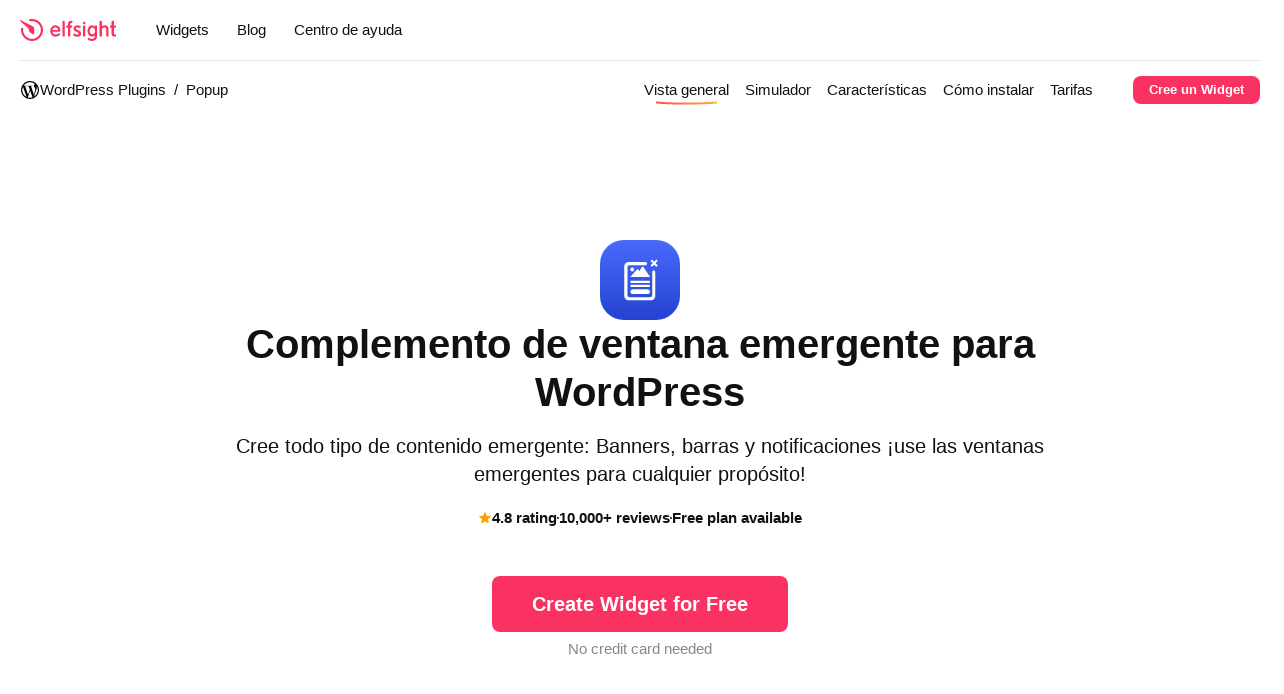

--- FILE ---
content_type: text/css
request_url: https://elfsight.com/es/wp-content/themes/elfsight/frontend/assets/main.css?ver=2.12.02
body_size: 46973
content:
/*!
 * 
 * 	elfsight.com
 * 
 * 	Copyright (c) 2025 Elfsight, LLC. ALL RIGHTS RESERVED
 * 
 */
/*! normalize.css v8.0.1 | MIT License | github.com/necolas/normalize.css */

/* Document
   ========================================================================== */

/**
 * 1. Correct the line height in all browsers.
 * 2. Prevent adjustments of font size after orientation changes in iOS.
 */

html {
  line-height: 1.15; /* 1 */
  -webkit-text-size-adjust: 100%; /* 2 */
}

/* Sections
   ========================================================================== */

/**
 * Remove the margin in all browsers.
 */

body {
  margin: 0;
}

/**
 * Render the `main` element consistently in IE.
 */

main {
  display: block;
}

/**
 * Correct the font size and margin on `h1` elements within `section` and
 * `article` contexts in Chrome, Firefox, and Safari.
 */

h1 {
  font-size: 2em;
  margin: 0.67em 0;
}

/* Grouping content
   ========================================================================== */

/**
 * 1. Add the correct box sizing in Firefox.
 * 2. Show the overflow in Edge and IE.
 */

hr {
  box-sizing: content-box; /* 1 */
  height: 0; /* 1 */
  overflow: visible; /* 2 */
}

/**
 * 1. Correct the inheritance and scaling of font size in all browsers.
 * 2. Correct the odd `em` font sizing in all browsers.
 */

pre {
  font-family: monospace, monospace; /* 1 */
  font-size: 1em; /* 2 */
}

/* Text-level semantics
   ========================================================================== */

/**
 * Remove the gray background on active links in IE 10.
 */

a {
  background-color: transparent;
}

/**
 * 1. Remove the bottom border in Chrome 57-
 * 2. Add the correct text decoration in Chrome, Edge, IE, Opera, and Safari.
 */

abbr[title] {
  border-bottom: none; /* 1 */
  text-decoration: underline; /* 2 */
  text-decoration: underline dotted; /* 2 */
}

/**
 * Add the correct font weight in Chrome, Edge, and Safari.
 */

b,
strong {
  font-weight: bolder;
}

/**
 * 1. Correct the inheritance and scaling of font size in all browsers.
 * 2. Correct the odd `em` font sizing in all browsers.
 */

code,
kbd,
samp {
  font-family: monospace, monospace; /* 1 */
  font-size: 1em; /* 2 */
}

/**
 * Add the correct font size in all browsers.
 */

small {
  font-size: 80%;
}

/**
 * Prevent `sub` and `sup` elements from affecting the line height in
 * all browsers.
 */

sub,
sup {
  font-size: 75%;
  line-height: 0;
  position: relative;
  vertical-align: baseline;
}

sub {
  bottom: -0.25em;
}

sup {
  top: -0.5em;
}

/* Embedded content
   ========================================================================== */

/**
 * Remove the border on images inside links in IE 10.
 */

img {
  border-style: none;
}

/* Forms
   ========================================================================== */

/**
 * 1. Change the font styles in all browsers.
 * 2. Remove the margin in Firefox and Safari.
 */

button,
input,
optgroup,
select,
textarea {
  font-family: inherit; /* 1 */
  font-size: 100%; /* 1 */
  line-height: 1.15; /* 1 */
  margin: 0; /* 2 */
}

/**
 * Show the overflow in IE.
 * 1. Show the overflow in Edge.
 */

button,
input { /* 1 */
  overflow: visible;
}

/**
 * Remove the inheritance of text transform in Edge, Firefox, and IE.
 * 1. Remove the inheritance of text transform in Firefox.
 */

button,
select { /* 1 */
  text-transform: none;
}

/**
 * Correct the inability to style clickable types in iOS and Safari.
 */

button,
[type="button"],
[type="reset"],
[type="submit"] {
  -webkit-appearance: button;
}

/**
 * Remove the inner border and padding in Firefox.
 */

button::-moz-focus-inner,
[type="button"]::-moz-focus-inner,
[type="reset"]::-moz-focus-inner,
[type="submit"]::-moz-focus-inner {
  border-style: none;
  padding: 0;
}

/**
 * Restore the focus styles unset by the previous rule.
 */

button:-moz-focusring,
[type="button"]:-moz-focusring,
[type="reset"]:-moz-focusring,
[type="submit"]:-moz-focusring {
  outline: 1px dotted ButtonText;
}

/**
 * Correct the padding in Firefox.
 */

fieldset {
  padding: 0.35em 0.75em 0.625em;
}

/**
 * 1. Correct the text wrapping in Edge and IE.
 * 2. Correct the color inheritance from `fieldset` elements in IE.
 * 3. Remove the padding so developers are not caught out when they zero out
 *    `fieldset` elements in all browsers.
 */

legend {
  box-sizing: border-box; /* 1 */
  color: inherit; /* 2 */
  display: table; /* 1 */
  max-width: 100%; /* 1 */
  padding: 0; /* 3 */
  white-space: normal; /* 1 */
}

/**
 * Add the correct vertical alignment in Chrome, Firefox, and Opera.
 */

progress {
  vertical-align: baseline;
}

/**
 * Remove the default vertical scrollbar in IE 10+.
 */

textarea {
  overflow: auto;
}

/**
 * 1. Add the correct box sizing in IE 10.
 * 2. Remove the padding in IE 10.
 */

[type="checkbox"],
[type="radio"] {
  box-sizing: border-box; /* 1 */
  padding: 0; /* 2 */
}

/**
 * Correct the cursor style of increment and decrement buttons in Chrome.
 */

[type="number"]::-webkit-inner-spin-button,
[type="number"]::-webkit-outer-spin-button {
  height: auto;
}

/**
 * 1. Correct the odd appearance in Chrome and Safari.
 * 2. Correct the outline style in Safari.
 */

[type="search"] {
  -webkit-appearance: textfield; /* 1 */
  outline-offset: -2px; /* 2 */
}

/**
 * Remove the inner padding in Chrome and Safari on macOS.
 */

[type="search"]::-webkit-search-decoration {
  -webkit-appearance: none;
}

/**
 * 1. Correct the inability to style clickable types in iOS and Safari.
 * 2. Change font properties to `inherit` in Safari.
 */

::-webkit-file-upload-button {
  -webkit-appearance: button; /* 1 */
  font: inherit; /* 2 */
}

/* Interactive
   ========================================================================== */

/*
 * Add the correct display in Edge, IE 10+, and Firefox.
 */

details {
  display: block;
}

/*
 * Add the correct display in all browsers.
 */

summary {
  display: list-item;
}

/* Misc
   ========================================================================== */

/**
 * Add the correct display in IE 10+.
 */

template {
  display: none;
}

/**
 * Add the correct display in IE 10.
 */

[hidden] {
  display: none;
}

.loader,
.button-loader,
.application-examples-item-loader {
  box-sizing: border-box;
  display: block;
  position: absolute;
  top: 50%;
  left: 50%;
  border-radius: 50%;
  border-style: solid;
  border-top-color: transparent;
  animation: loader 1s infinite linear;
  opacity: 0;
  visibility: hidden;
}
.loader-visible,
.button-loader-visible,
.application-examples-item-loader-visible {
  opacity: 1;
  visibility: visible;
}
.loader-12,
.button-loader-12,
.application-examples-item-loader-12,
.button-28 .button-loader,
.button-40 .button-loader {
  width: 12px;
  height: 12px;
  margin: -6px 0 0 -6px;
  border-width: 2px;
}
.loader-16,
.button-loader-16,
.application-examples-item-loader-16,
.button-40 .button-loader,
.button-48 .button-loader {
  width: 16px;
  height: 16px;
  margin: -8px 0 0 -8px;
  border-width: 2px;
}
.loader-20,
.button-loader-20,
.application-examples-item-loader-20,
.button-48 .button-loader,
.button-56 .button-loader {
  width: 20px;
  height: 20px;
  margin: -10px 0 0 -10px;
  border-width: 2px;
}
.loader-24,
.button-loader-24,
.application-examples-item-loader-24,
.button-56 .button-loader,
.application-examples-item-loader {
  width: 24px;
  height: 24px;
  margin: -12px 0 0 -12px;
  border-width: 3px;
}
.loader-48,
.button-loader-48,
.application-examples-item-loader-48 {
  width: 48px;
  height: 48px;
  margin: -24px 0 0 -24px;
  border-width: 6px;
}
.loader-64,
.button-loader-64,
.application-examples-item-loader-64 {
  width: 64px;
  height: 64px;
  margin: -32px 0 0 -32px;
  border-width: 6px;
}
@-moz-keyframes loader {
  0% {
    transform: rotate(0deg);
  }
  100% {
    transform: rotate(360deg);
  }
}
@-webkit-keyframes loader {
  0% {
    transform: rotate(0deg);
  }
  100% {
    transform: rotate(360deg);
  }
}
@-o-keyframes loader {
  0% {
    transform: rotate(0deg);
  }
  100% {
    transform: rotate(360deg);
  }
}
@keyframes loader {
  0% {
    transform: rotate(0deg);
  }
  100% {
    transform: rotate(360deg);
  }
}
:root {
  --color-black: #111;
  --color-black-rgb: 17, 17, 17;
  --color-white: #fff;
  --color-white-rgb: 255, 255, 255;
  --color-red: #ff4734;
  --color-red-rgb: 255, 71, 52;
  --color-blue: #197bff;
  --color-blue-rgb: 25, 123, 255;
  --color-green: #0ec12f;
  --color-green-rgb: 14, 193, 47;
  --color-magenta: #f93262;
  --color-magenta-rgb: 249, 50, 98;
  --color-yellow: #ffec00;
  --color-yellow-rgb: 255, 236, 0;
  --color-orange: #ff8008;
  --color-orange-rgb: 255, 128, 8;
  --color-promo: #8d38ff;
  --color-promo-rgb: 141, 56, 255;
  --color-brand: #f93262;
  --color-brand-rgb: 249, 50, 98;
}
.color-black {
  --currentColor: var(--color-black);
  --currentColorRGB: var(--color-black-rgb);
  color: #111;
}
.color-white,
.developers-included-item h4,
.developers-included-item p {
  --currentColor: var(--color-white);
  --currentColorRGB: var(--color-white-rgb);
  color: #fff;
}
.color-red {
  --currentColor: var(--color-red);
  --currentColorRGB: var(--color-red-rgb);
  color: #ff4734;
}
.color-blue {
  --currentColor: var(--color-blue);
  --currentColorRGB: var(--color-blue-rgb);
  color: #197bff;
}
.color-green {
  --currentColor: var(--color-green);
  --currentColorRGB: var(--color-green-rgb);
  color: #0ec12f;
}
.color-magenta {
  --currentColor: var(--color-magenta);
  --currentColorRGB: var(--color-magenta-rgb);
  color: #f93262;
}
.color-yellow {
  --currentColor: var(--color-yellow);
  --currentColorRGB: var(--color-yellow-rgb);
  color: #ffec00;
}
.color-orange {
  --currentColor: var(--color-orange);
  --currentColorRGB: var(--color-orange-rgb);
  color: #ff8008;
}
.color-promo {
  --currentColor: var(--color-promo);
  --currentColorRGB: var(--color-promo-rgb);
  color: #8d38ff;
}
.color-brand {
  --currentColor: var(--color-brand);
  --currentColorRGB: var(--color-brand-rgb);
  color: #f93262;
}
.bg-white {
  background: #fff;
}
.bg-black {
  background: #111;
}
.bg-gradient {
  background-image: linear-gradient(225deg, #ffc63f, #fd3358 49%, #bc35d8);
}
body {
  color: #111;
  font: 400 18px/1.555 -apple-system, BlinkMacSystemFont, Segoe UI, Roboto, Oxygen, Ubuntu, Cantarell, Fira Sans, Droid Sans, Helvetica Neue, sans-serif;
  -webkit-font-smoothing: antialiased;
}
h1,
.h1,
.page-app-overview-hero-epithets,
.developers-hero h1,
.developers-closing-cta h1,
.developers-hero h2,
.developers-closing-cta h2 {
  color: #111;
  font-size: 50px;
  font-weight: 700;
  line-height: 56px;
  margin: 100px 0 28px;
  padding: 0;
}
@media only screen and (max-width: 960px) {
  h1,
  .h1,
  .page-app-overview-hero-epithets,
  .developers-hero h1,
  .developers-closing-cta h1,
  .developers-hero h2,
  .developers-closing-cta h2 {
    font-size: 40px;
    line-height: 48px;
  }
}
h2,
.h2,
.compact-typography h1,
.counters-item-value,
.number-counters-item-value,
.page-app-platform-hero-title {
  color: #111;
  font-size: 40px;
  font-weight: 700;
  line-height: 48px;
  margin: 80px 0 28px;
  padding: 0;
}
@media only screen and (max-width: 960px) {
  h2,
  .h2,
  .compact-typography h1,
  .counters-item-value,
  .number-counters-item-value,
  .page-app-platform-hero-title {
    font-size: 32px;
    line-height: 40px;
    margin: 60px 0 28px;
  }
}
h3,
.h3,
.compact-typography h2,
.section-text h2,
.application-cta-create-content-title,
.application-overview-selling-points-title,
.application-overview-features-item-description-title,
.application-platform-content h2,
.templates-content h2,
.page-platforms-text h2,
.platform-text h2 {
  color: #111;
  font-size: 32px;
  font-weight: 700;
  line-height: 40px;
  margin: 60px 0 28px;
  padding: 0;
}
@media only screen and (max-width: 960px) {
  h3,
  .h3,
  .compact-typography h2,
  .section-text h2,
  .application-cta-create-content-title,
  .application-overview-selling-points-title,
  .application-overview-features-item-description-title,
  .application-platform-content h2,
  .templates-content h2,
  .page-platforms-text h2,
  .platform-text h2 {
    font-size: 24px;
    line-height: 32px;
    margin: 40px 0 28px;
  }
}
h4,
.h4,
.compact-typography h3,
.section-label-large,
.section-text h3,
.application-cta-ed-item-content-title,
.table-of-contents-title,
.application-platform-content h3,
.page-applications-content-title,
.page-platforms-content-title,
.page-platforms-text h3,
.platform-text h3,
.developers-hero-content-logo-text,
.developers-hero p,
.developers-closing-cta p {
  color: #111;
  font-size: 24px;
  font-weight: 700;
  line-height: 32px;
  margin: 40px 0 28px;
  padding: 0;
}
@media only screen and (max-width: 960px) {
  h4,
  .h4,
  .compact-typography h3,
  .section-label-large,
  .section-text h3,
  .application-cta-ed-item-content-title,
  .table-of-contents-title,
  .application-platform-content h3,
  .page-applications-content-title,
  .page-platforms-content-title,
  .page-platforms-text h3,
  .platform-text h3,
  .developers-hero-content-logo-text,
  .developers-hero p,
  .developers-closing-cta p {
    font-size: 20px;
    line-height: 28px;
    margin: 32px 0 28px;
  }
}
h5,
.h5,
.compact-typography h4,
.section-label,
.section-text h4,
.footer-group-title,
.component-solution-card-name,
.application-platform-content h4,
.page-platforms-text h4,
.platform-text h4 {
  color: #111;
  font-size: 20px;
  font-weight: 700;
  line-height: 28px;
  margin: 32px 0 28px;
  padding: 0;
}
@media only screen and (max-width: 960px) {
  h5,
  .h5,
  .compact-typography h4,
  .section-label,
  .section-text h4,
  .footer-group-title,
  .component-solution-card-name,
  .application-platform-content h4,
  .page-platforms-text h4,
  .platform-text h4 {
    font-weight: 600;
  }
}
.subheading-20,
.component-coming-soon-widget-card-title,
.component-widget-request-title,
.component-widget-request-title:hover,
.application-create-installation-steps-item-title,
.application-overview-selling-points-list-item-title,
.application-overview-why-content-item-title,
.application-platform-pricing-table-column-title,
.application-platform-pricing-table-column-price {
  font-size: 20px;
  font-weight: 600;
  line-height: 28px;
}
@media only screen and (max-width: 960px) {
  .subheading-20,
  .component-coming-soon-widget-card-title,
  .component-widget-request-title,
  .component-widget-request-title:hover,
  .application-create-installation-steps-item-title,
  .application-overview-selling-points-list-item-title,
  .application-overview-why-content-item-title,
  .application-platform-pricing-table-column-title,
  .application-platform-pricing-table-column-price {
    font-size: 18px;
    line-height: 28px;
  }
}
.subheading-18,
.platforms-title,
.application-overview-features-item-description-text-learn-more,
.application-overview-features-item-cta {
  font-size: 18px;
  font-weight: 600;
  line-height: 28px;
}
@media only screen and (max-width: 960px) {
  .subheading-18,
  .platforms-title,
  .application-overview-features-item-description-text-learn-more,
  .application-overview-features-item-cta {
    font-size: 15px;
    line-height: 20px;
  }
}
.subheading-15,
.table-of-contents-list-item,
.application-overview-testimonials-item-author-info-name,
.application-platform-content-sidebar-item-price-main-value,
.application-platform-content-sidebar-item-attributes-item-content,
.application-platform-content-sidebar-item-tags-content,
.application-platform-content-sidebar-item-tags-content a,
.application-platform-content-sidebar-item-tags-content span,
.application-platform-content-sidebar-item-platforms-list-item a {
  font-size: 15px;
  font-weight: 600;
  line-height: 20px;
}
@media only screen and (max-width: 960px) {
  .subheading-15,
  .table-of-contents-list-item,
  .application-overview-testimonials-item-author-info-name,
  .application-platform-content-sidebar-item-price-main-value,
  .application-platform-content-sidebar-item-attributes-item-content,
  .application-platform-content-sidebar-item-tags-content,
  .application-platform-content-sidebar-item-tags-content a,
  .application-platform-content-sidebar-item-tags-content span,
  .application-platform-content-sidebar-item-platforms-list-item a {
    font-size: 13px;
    line-height: 20px;
  }
}
.subheading-13 {
  font-size: 13px;
  font-weight: 600;
  line-height: 20px;
}
.text-24,
blockquote,
.page-hero-text,
.page-hero-text p,
.application-cta-get-started-text,
.application-create-installation-caption,
.platform-heading-caption {
  font-size: 24px;
  font-weight: 400;
  line-height: 32px;
}
@media only screen and (max-width: 960px) {
  .text-24,
  blockquote,
  .page-hero-text,
  .page-hero-text p,
  .application-cta-get-started-text,
  .application-create-installation-caption,
  .platform-heading-caption {
    font-size: 18px;
    line-height: 28px;
  }
}
.text-18,
.application-cta-ed-item-content-text,
.application-cta-create-content-text,
.application-create-installation-steps-item-text,
.application-examples-item-description,
.application-overview-selling-points-list-item-text,
.application-overview-features-item-description-text-inner,
.application-overview-features-item .testimonial-text,
.application-overview-why-content-caption,
.application-overview-why-content-item-text,
.application-overview-testimonials-item-text {
  font-size: 18px;
  font-weight: 400;
  line-height: 28px;
}
@media only screen and (max-width: 960px) {
  .text-18,
  .application-cta-ed-item-content-text,
  .application-cta-create-content-text,
  .application-create-installation-steps-item-text,
  .application-examples-item-description,
  .application-overview-selling-points-list-item-text,
  .application-overview-features-item-description-text-inner,
  .application-overview-features-item .testimonial-text,
  .application-overview-why-content-caption,
  .application-overview-why-content-item-text,
  .application-overview-testimonials-item-text {
    font-size: 15px;
    line-height: 24px;
  }
}
.caption-15,
p,
.footer-group-list-item a,
.footer-bottom-copyright,
.footer-bottom-nav ul li a,
.post figure figcaption,
.component-coming-soon-widget-card-caption,
.component-language-switcher-toggle-text,
.component-language-switcher-dropdown ul li a,
.application-overview-features-item-description-subtitle,
.application-platform-content-screenshots .eui-slider-slide figcaption,
.application-platform-content-sidebar-item-official-label,
.application-platform-content-sidebar-item-price-main-label,
.application-platform-content-sidebar-item-price-features-item,
.application-platform-content-sidebar-item-rating-label,
.application-platform-content-sidebar-item-attributes-item-name,
.application-platform-content-sidebar-item-tags-label,
.application-platform-content-sidebar-item-platforms-title,
.application-platform-content-sidebar-item-platforms-list-item,
.application-platform-pricing-table-column-title-caption,
.application-platform-pricing-table-column-price-caption {
  font-size: 15px;
  font-weight: 400;
  line-height: 24px;
}
@media only screen and (max-width: 960px) {
  .caption-15,
  p,
  .footer-group-list-item a,
  .footer-bottom-copyright,
  .footer-bottom-nav ul li a,
  .post figure figcaption,
  .component-coming-soon-widget-card-caption,
  .component-language-switcher-toggle-text,
  .component-language-switcher-dropdown ul li a,
  .application-overview-features-item-description-subtitle,
  .application-platform-content-screenshots .eui-slider-slide figcaption,
  .application-platform-content-sidebar-item-official-label,
  .application-platform-content-sidebar-item-price-main-label,
  .application-platform-content-sidebar-item-price-features-item,
  .application-platform-content-sidebar-item-rating-label,
  .application-platform-content-sidebar-item-attributes-item-name,
  .application-platform-content-sidebar-item-tags-label,
  .application-platform-content-sidebar-item-platforms-title,
  .application-platform-content-sidebar-item-platforms-list-item,
  .application-platform-pricing-table-column-title-caption,
  .application-platform-pricing-table-column-price-caption {
    font-size: 14px;
    line-height: 20px;
  }
}
.caption-13,
.pagination .page-numbers,
.pagination .prev,
.pagination .next,
.tooltip-content,
.application-overview-testimonials-item-author-info-position,
.application-platform-content-sidebar-item-price-main-trial {
  font-size: 13px;
  font-weight: 400;
  line-height: 20px;
}
@media only screen and (max-width: 960px) {
  .caption-13,
  .pagination .page-numbers,
  .pagination .prev,
  .pagination .next,
  .tooltip-content,
  .application-overview-testimonials-item-author-info-position,
  .application-platform-content-sidebar-item-price-main-trial {
    font-size: 12px;
    line-height: 16px;
  }
}
.caption-11 {
  font-size: 11px;
  font-weight: 400;
  line-height: 16px;
}
p {
  font-size: 18px;
  font-weight: 400;
  line-height: 28px;
  margin: 28px 0;
}
ul {
  margin: 28px 0;
}
li {
  line-height: 28px;
  margin-bottom: 16px;
}
li:last-child {
  margin-bottom: 0;
}
figure,
blockquote {
  margin: 40px 0;
}
h1:first-child,
h2:first-child,
h3:first-child,
h4:first-child,
h5:first-child,
p:first-child,
ul:first-child,
figure:first-child,
blockquote:first-child,
.footer-group-title:first-child,
.table-of-contents-title:first-child,
.application-overview-selling-points-title:first-child,
.page-app-platform-hero-title:first-child,
.templates-content h2:first-child {
  margin-top: 0;
}
h1:last-child,
h2:last-child,
h3:last-child,
h4:last-child,
h5:last-child,
p:last-child,
ul:last-child,
figure:last-child,
blockquote:last-child,
.footer-group-title:last-child,
.table-of-contents-title:last-child,
.application-overview-selling-points-title:last-child,
.page-app-platform-hero-title:last-child,
.templates-content h2:last-child {
  margin-bottom: 0;
}
blockquote {
  padding-left: 36px;
  position: relative;
}
blockquote::before {
  content: '';
  display: block;
  position: absolute;
  top: 0;
  bottom: 0;
  left: 0;
  width: 4px;
  background: currentColor;
  border-radius: 3px;
}
a {
  color: #197bff;
  outline: none;
  transition: color 0.2s ease;
  text-decoration: none;
}
a:hover {
  text-decoration: underline;
}
img {
  display: inline-block;
}
.uppercase,
.application-overview-features-item-description-subtitle {
  text-transform: uppercase;
}
.text-align-center {
  text-align: center;
}
.text-align-right {
  text-align: right;
}
.button {
  background: none;
  border-radius: 4px;
  border: none;
  box-sizing: border-box;
  color: #fff;
  font-family: -apple-system, BlinkMacSystemFont, Segoe UI, Roboto, Oxygen, Ubuntu, Cantarell, Fira Sans, Droid Sans, Helvetica Neue, sans-serif;
  font-weight: 600;
  cursor: pointer;
  display: inline-flex;
  justify-content: center;
  align-content: center;
  align-items: center;
  position: relative;
  outline: none;
  text-align: center;
  transition: all 0.3s ease;
  white-space: nowrap;
}
a.button,
a.button:hover {
  text-decoration: none;
}
.button:hover {
  color: #fff;
}
.button-icon {
  display: flex;
  justify-content: center;
  align-items: center;
  fill: currentColor;
}
svg.button-icon,
.button-icon svg {
  height: 100%;
  fill: currentColor;
}
.button-loading:not(:disabled) {
  cursor: default;
}
.button-loading:not(:disabled) .button-icon,
.button-loading:not(:disabled) .button-label {
  opacity: 0;
  visibility: hidden;
}
.button-loading:not(:disabled) .button-loader {
  opacity: 1;
  visibility: visible;
}
.button-28 {
  font-size: 13px;
  line-height: 16px;
  padding: 6px 16px;
  height: 28px;
}
.button-28 .button-icon,
.button-28 .button-icon svg {
  width: 20px;
  height: 20px;
}
.button-28 .button-icon + .button-label,
.button-28 .button-label + .button-icon {
  margin-left: 4px;
}
.button-28.button-has-right-icon {
  padding-right: 8px;
  padding-left: 16px;
}
.button-28.button-has-left-icon {
  padding-right: 16px;
  padding-left: 8px;
}
.button-40 {
  font-size: 16px;
  line-height: 20px;
  padding: 10px 24px;
  height: 40px;
  border-radius: 8px;
}
.button-40 .button-icon,
.button-40 .button-icon svg {
  width: 24px;
  height: 24px;
}
.button-40 .button-icon + .button-label,
.button-40 .button-label + .button-icon {
  margin-left: 8px;
}
.button-40.button-has-right-icon {
  padding-right: 16px;
  padding-left: 24px;
}
.button-40.button-has-left-icon {
  padding-right: 24px;
  padding-left: 16px;
}
@media only screen and (max-width: 960px) {
  .button-40 {
    font-size: 13px;
    line-height: 16px;
    padding: 6px 16px;
    height: 28px;
    border-radius: 4px;
  }
  .button-40 .button-icon,
  .button-40 .button-icon svg {
    width: 20px;
    height: 20px;
  }
  .button-40 .button-icon + .button-label,
  .button-40 .button-label + .button-icon {
    margin-left: 4px;
  }
  .button-40.button-has-right-icon {
    padding-right: 8px;
    padding-left: 16px;
  }
  .button-40.button-has-left-icon {
    padding-right: 16px;
    padding-left: 8px;
  }
}
.button-48 {
  font-size: 16px;
  line-height: 24px;
  padding: 12px 32px;
  height: 48px;
  border-radius: 8px;
}
.button-48 .button-icon,
.button-48 .button-icon svg {
  width: 24px;
  height: 24px;
}
.button-48 .button-icon + .button-label,
.button-48 .button-label + .button-icon {
  margin-left: 10px;
}
.button-48.button-has-right-icon {
  padding-right: 24px;
  padding-left: 32px;
}
.button-48.button-has-left-icon {
  padding-right: 32px;
  padding-left: 24px;
}
@media only screen and (max-width: 960px) {
  .button-48 {
    font-size: 16px;
    line-height: 20px;
    padding: 10px 24px;
    height: 40px;
  }
  .button-48 .button-icon + .button-label,
  .button-48 .button-label + .button-icon {
    margin-left: 8px;
  }
  .button-48.button-has-right-icon {
    padding-right: 16px;
    padding-left: 24px;
  }
  .button-48.button-has-left-icon {
    padding-right: 24px;
    padding-left: 16px;
  }
}
.button-56 {
  font-size: 20px;
  line-height: 28px;
  padding: 14px 40px;
  height: 56px;
  border-radius: 8px;
}
.button-56 .button-icon,
.button-56 .button-icon svg {
  width: 24px;
  height: 24px;
}
.button-56 .button-icon + .button-label,
.button-56 .button-label + .button-icon {
  margin-left: 12px;
}
.button-56.button-has-right-icon {
  padding-right: 32px;
  padding-left: 40px;
}
.button-56.button-has-left-icon {
  padding-right: 40px;
  padding-left: 32px;
}
@media only screen and (max-width: 960px) {
  .button-56 {
    font-size: 16px;
    line-height: 24px;
    padding: 12px 32px;
    height: 48px;
  }
  .button-56 .button-icon + .button-label,
  .button-56 .button-label + .button-icon {
    margin-left: 10px;
  }
  .button-56.button-has-right-icon {
    padding-right: 24px;
    padding-left: 32px;
  }
  .button-56.button-has-left-icon {
    padding-right: 32px;
    padding-left: 24px;
  }
}
.button-white {
  color: #111;
  background: #fff;
}
.button-white:hover {
  color: #111;
}
.button-white:not(.button-loading):hover {
  background: #fafafa;
}
.button-white.button-clear,
.button-white.button-outline {
  color: #fff;
}
.button-white.button-clear:not(.button-loading):hover,
.button-white.button-outline:not(.button-loading):hover {
  color: #fff;
}
.button-white.button-outline {
  box-shadow: inset 0 0 0 1px rgba(255,255,255,0.7);
}
.button-white.button-outline:not(.button-loading):hover {
  box-shadow: inset 0 0 0 1px #fff;
}
.button-black {
  background: #111;
}
.button-black:not(.button-loading):hover {
  background: #292929;
}
.button-black.button-clear,
.button-black.button-outline {
  color: #111;
}
.button-black.button-clear:not(.button-loading):hover,
.button-black.button-outline:not(.button-loading):hover {
  color: #000;
}
.button-black.button-outline {
  box-shadow: inset 0 0 0 1px rgba(17,17,17,0.7);
}
.button-black.button-outline:not(.button-loading):hover {
  box-shadow: inset 0 0 0 1px #111;
}
.button-red {
  background: #ff4734;
}
.button-red:not(.button-loading):hover {
  background: #ff5a49;
}
.button-red.button-clear,
.button-red.button-outline {
  color: #ff4734;
}
.button-red.button-clear:not(.button-loading):hover,
.button-red.button-outline:not(.button-loading):hover {
  color: #ff3124;
}
.button-red.button-outline {
  box-shadow: inset 0 0 0 1px rgba(255,71,52,0.7);
}
.button-red.button-outline:not(.button-loading):hover {
  box-shadow: inset 0 0 0 1px #ff4734;
}
.button-green {
  background: #0ec12f;
}
.button-green:not(.button-loading):hover {
  background: #26c744;
}
.button-green.button-clear,
.button-green.button-outline {
  color: #0ec12f;
}
.button-green.button-clear:not(.button-loading):hover,
.button-green.button-outline:not(.button-loading):hover {
  color: #0eaf2c;
}
.button-green.button-outline {
  box-shadow: inset 0 0 0 1px rgba(14,193,47,0.7);
}
.button-green.button-outline:not(.button-loading):hover {
  box-shadow: inset 0 0 0 1px #0ec12f;
}
.button-blue {
  background: #197bff;
}
.button-blue:not(.button-loading):hover {
  background: #339cff;
}
.button-blue.button-clear,
.button-blue.button-outline {
  color: #197bff;
}
.button-blue.button-clear:not(.button-loading):hover,
.button-blue.button-outline:not(.button-loading):hover {
  color: #167bff;
}
.button-blue.button-outline {
  box-shadow: inset 0 0 0 1px rgba(25,123,255,0.7);
}
.button-blue.button-outline:not(.button-loading):hover {
  box-shadow: inset 0 0 0 1px #197bff;
}
.button-magenta {
  background: #f93262;
}
.button-magenta:not(.button-loading):hover {
  background: #fa4772;
}
.button-magenta.button-clear,
.button-magenta.button-outline {
  color: #f93262;
}
.button-magenta.button-clear:not(.button-loading):hover,
.button-magenta.button-outline:not(.button-loading):hover {
  color: #f7284e;
}
.button-magenta.button-outline {
  box-shadow: inset 0 0 0 1px rgba(249,50,98,0.7);
}
.button-magenta.button-outline:not(.button-loading):hover {
  box-shadow: inset 0 0 0 1px #f93262;
}
.button-purple {
  background: #9a8aff;
}
.button-purple:not(.button-loading):hover {
  background: #a496ff;
}
.button-purple.button-clear,
.button-purple.button-outline {
  color: #9a8aff;
}
.button-purple.button-clear:not(.button-loading):hover,
.button-purple.button-outline:not(.button-loading):hover {
  color: #8572ff;
}
.button-purple.button-outline {
  box-shadow: inset 0 0 0 1px rgba(154,138,255,0.7);
}
.button-purple.button-outline:not(.button-loading):hover {
  box-shadow: inset 0 0 0 1px #9a8aff;
}
.button-yellow {
  color: #111;
  background: #ffec00;
}
.button-yellow:hover {
  color: #111;
}
.button-yellow:not(.button-loading):hover {
  color: #111;
  background: #ffee1a;
}
.button-yellow.button-clear,
.button-yellow.button-outline {
  color: #ffec00;
}
.button-yellow.button-clear:not(.button-loading):hover,
.button-yellow.button-outline:not(.button-loading):hover {
  color: #ffe200;
}
.button-yellow.button-outline {
  box-shadow: inset 0 0 0 1px rgba(255,236,0,0.7);
}
.button-yellow.button-outline:not(.button-loading):hover {
  box-shadow: inset 0 0 0 1px #ffec00;
}
.button-orange {
  background: #ff8008;
}
.button-orange:not(.button-loading):hover {
  background: #fe8e24;
}
.button-orange.button-clear,
.button-orange.button-outline {
  color: #ff8008;
}
.button-orange.button-clear:not(.button-loading):hover,
.button-orange.button-outline:not(.button-loading):hover {
  color: #e4740a;
}
.button-orange.button-outline {
  box-shadow: inset 0 0 0 1px rgba(255,128,8,0.7);
}
.button-orange.button-outline:not(.button-loading):hover {
  box-shadow: inset 0 0 0 1px #ff8008;
}
.button-chatgpt {
  background: #11a281;
}
.button-chatgpt:not(.button-loading):hover {
  background: #29ab8e;
}
.button-clear {
  background: none;
}
.button-clear:not(.button-loading):hover {
  background: rgba(127,133,136,0.1);
  box-shadow: none;
}
.button:disabled,
.button:disabled:hover {
  background: rgba(127,133,136,0.2);
  color: rgba(120,122,123,0.3);
  cursor: default;
  box-shadow: none;
  transform: none;
}
.button-outline {
  background: transparent;
}
.button-outline:not(.button-loading):hover {
  background: transparent;
}
.button-outline:disabled,
.button-outline:disabled:hover {
  background: transparent;
  box-shadow: inset 0 0 0 1px rgba(127,133,136,0.2);
}
.button-full-width {
  width: 100%;
}
.divider {
  display: block;
  background: #eee;
  height: 1px;
  margin: 0;
}
.divider-40 {
  margin: 40px 0;
}
.divider-60 {
  margin: 60px 0;
}
.divider-100 {
  margin: 100px 0;
}
.eui-slider {
  position: relative;
  height: 100%;
  user-select: none;
  overflow: hidden;
}
.eui-slider-inner {
  z-index: 1;
  position: relative;
  height: 100%;
  display: flex;
  transition-property: transform;
}
.eui-slider-inner-animating {
  will-change: transform;
}
.eui-slider-slide {
  width: 100%;
  height: 100%;
  display: inline-block;
  overflow: hidden;
  flex-grow: 1;
  flex-shrink: 0;
}
.eui-slider-arrow {
  opacity: 0;
  visibility: hidden;
  pointer-events: none;
}
.eui-slider-arrow-enabled {
  opacity: 1;
  visibility: visible;
  pointer-events: all;
}
.eui-slider-dots {
  display: flex;
  justify-content: center;
}
.eui-slider-dots-inner {
  display: inline-flex;
}
.eui-slider-dots-classic .eui-slider-dots-inner {
  overflow: hidden;
  width: 80px;
}
.eui-slider-dots-item {
  display: inline-block;
  position: relative;
  transition: 0.3s all ease-out;
  cursor: pointer;
}
.eui-slider-dots-numbers .eui-slider-dots-item {
  padding: 0 4px;
  transform: scale(0.8);
  opacity: 0.6;
  font-weight: 600;
}
.eui-slider-dots-numbers .eui-slider-dots-item-active {
  transform: scale(1);
  opacity: 1;
}
.eui-slider-dots-numbers .eui-slider-dots-item:hover {
  transform: scale(1);
  opacity: 1;
}
.eui-slider-dots-classic .eui-slider-dots-item {
  background: #000;
  border-radius: 50%;
  transform: scale(0.33);
  opacity: 0.3;
  width: 8px;
  min-width: 8px;
  height: 8px;
  margin: 0 4px;
}
.eui-slider-dots-classic .eui-slider-dots-item-active {
  transform: scale(1);
  opacity: 1;
}
.eui-slider-dots-classic .eui-slider-dots-item-active-next,
.eui-slider-dots-classic .eui-slider-dots-item-active-prev {
  transform: scale(0.66);
  opacity: 0.6;
}
.eui-slider-dots-classic .eui-slider-dots-item-active-next-next,
.eui-slider-dots-classic .eui-slider-dots-item-active-prev-next,
.eui-slider-dots-classic .eui-slider-dots-item-active-next-prev,
.eui-slider-dots-classic .eui-slider-dots-item-active-prev-prev {
  transform: scale(0.33);
  opacity: 0.3;
}
html {
  overflow-x: hidden;
  scroll-padding-top: 60px;
  scroll-behavior: smooth;
}
body {
  display: block !important;
  position: relative;
}
body.disable-scroll {
  overflow: hidden;
}
.outer {
  padding-top: 60px;
  box-sizing: border-box;
  position: relative;
  width: 100%;
  height: 100%;
  min-width: 320px;
  min-height: 100vh;
}
@media only screen and (max-width: 960px) {
  .outer {
    padding-top: 48px;
  }
}
.has-top-bar .outer {
  padding-top: 96px;
}
@media only screen and (max-width: 960px) {
  .has-top-bar .outer {
    padding-top: 84px;
  }
}
.has-page-header .outer {
  padding-top: 120px;
}
@media only screen and (max-width: 960px) {
  .has-page-header .outer {
    padding-top: 48px;
  }
}
.has-top-bar.has-page-header .outer {
  padding-top: 156px;
}
@media only screen and (max-width: 960px) {
  .has-top-bar.has-page-header .outer {
    padding-top: 84px;
  }
}
.inner {
  position: relative;
  box-sizing: border-box;
  min-width: 320px;
  max-width: 1310px;
  margin: 0 auto;
  padding-left: 20px;
  padding-right: 20px;
}
@media only screen and (max-width: 480px) {
  .inner {
    padding-left: 12px;
    padding-right: 12px;
  }
}
.header-container {
  position: absolute;
  z-index: 1000;
  top: 0;
  right: 0;
  left: 0;
}
.has-top-bar .header-container {
  top: 36px;
}
@media only screen and (max-width: 960px) {
  .header-container {
    display: none;
  }
}
.header-bar {
  background: #fff;
  position: relative;
  right: 0;
  left: 0;
  transition: all 0.3s ease;
}
.header-bar::before {
  content: '';
  position: absolute;
  top: 0;
  right: 0;
  bottom: 0;
  left: 0;
  backdrop-filter: blur(10px);
  opacity: 0;
  visibility: hidden;
  transition: all 0.3s ease;
}
.header-bar > .inner {
  display: flex;
  flex-wrap: nowrap;
  align-items: center;
  justify-content: space-between;
  height: 100%;
}
.header-bar-fixed {
  position: fixed;
  top: 0;
  background: rgba(255,255,255,0.95);
}
.header-bar-fixed::before {
  opacity: 1;
  visibility: visible;
}
.header-bar-fixed:last-child:not(.header-bar-fixed-hidden) {
  box-shadow: 0 1px rgba(17,17,17,0.1);
}
.header-bar-primary {
  height: 60px;
  z-index: 1;
}
.header-bar-primary.header-bar-fixed-hidden {
  position: fixed;
  top: -60px;
}
.header-bar-secondary {
  height: 60px;
}
.header-bar-secondary .inner::after {
  content: '';
  display: block;
  position: absolute;
  top: 0;
  left: 20px;
  right: 20px;
  height: 1px;
  background: rgba(17,17,17,0.1);
  transition: all 0.2s ease;
}
@media only screen and (max-width: 480px) {
  .header-bar-secondary .inner::after {
    left: 12px;
    right: 12px;
  }
}
.header-bar-secondary.header-bar-fixed .inner::after {
  display: none;
}
.header-bar-fixed + .header-bar-secondary.header-bar-fixed {
  top: 60px;
}
.header-bar-fixed + .header-bar-secondary.header-bar-fixed .inner::after {
  display: block;
}
.header-bar-secondary.header-bar-fixed-hidden {
  position: fixed;
  top: -60px !important;
}
.header-logo {
  display: block;
  padding: 19px 0;
}
.header-logo img {
  display: block;
  width: 96px;
  height: 22px;
}
.header-menu {
  margin-left: 32px;
  margin-right: auto;
  height: 100%;
}
.header-menu-list {
  display: flex;
  flex-direction: row;
  list-style-type: none;
  padding: 0;
  margin: 0;
  height: 100%;
}
.header-menu-list-item {
  display: flex;
  align-items: center;
  margin: 0;
  height: 100%;
  padding-left: 6px;
  padding-right: 6px;
  transition: all 0.2s ease;
}
.header-menu-list-item:first-child {
  padding-left: 0;
}
.header-menu-list-item:last-child {
  padding-right: 0;
}
.header-menu-list-item > a {
  display: block;
  position: relative;
  z-index: 1;
  padding: 6px 8px;
  text-decoration: none;
  color: #111;
  line-height: 20px;
  font-size: 15px;
  font-weight: 500;
  transition: all 0.2s ease;
  white-space: nowrap;
  border-radius: 4px;
}
.header-menu-list-item > a:hover,
.header-menu-list-item > a:focus {
  color: #111;
  background: rgba(17,17,17,0.05);
  text-decoration: none;
}
.header-menu-list-item-has-submenu::after {
  content: '';
  position: fixed;
  top: calc(60px + var(--wp-admin--admin-bar--height, 0px));
  right: 0;
  bottom: 0;
  left: 0;
  height: calc(100vh - (60px + var(--wp-admin--admin-bar--height, 0px)));
  visibility: hidden;
  opacity: 0;
  transition: all 0.3s ease 0.2s;
  backdrop-filter: blur(10px);
  background: rgba(248,248,248,0.7);
  pointer-events: none;
}
.has-top-bar .header-menu-list-item-has-submenu::after {
  top: calc(60px + 36px + var(--wp-admin--admin-bar--height, 0px));
}
.header-menu-list-item-has-submenu:hover > a {
  color: #111;
  background: rgba(17,17,17,0.05);
  text-decoration: none;
}
.header-menu-list-item-has-submenu:hover::after {
  opacity: 1;
  visibility: visible;
  transition: all 0.3s ease;
}
.header-menu-list-item-submenu {
  box-shadow: inset 0 1px #eee;
  background: #fff;
  display: block;
  position: absolute;
  z-index: 2;
  top: 100%;
  left: 50%;
  right: 0;
  opacity: 0;
  visibility: hidden;
  transition: all 0.3s ease 0.2s;
  padding: 40px 0;
  max-height: calc(100vh - 120px);
  overflow-y: auto;
  overflow-x: visible;
  width: 100vw;
  transform: translate(-50%);
}
.header-menu-list-item-submenu-inner {
  display: flex;
  flex-wrap: wrap;
  justify-content: space-between;
  opacity: 0;
  visibility: hidden;
  transition: all 0.3s ease 0.2s;
  top: -10px;
  padding: 0 20px;
}
@media only screen and (max-width: 768px) {
  .header-menu-list-item-submenu-inner {
    justify-content: flex-start;
  }
}
.header-menu-list-item-submenu-column {
  flex-shrink: 0;
  width: 20%;
}
@media only screen and (max-width: 768px) {
  .header-menu-list-item-submenu-column {
    width: 33.33333%;
    margin-bottom: 30px;
  }
}
@media only screen and (max-width: 480px) {
  .header-menu-list-item-submenu-column {
    width: 50%;
  }
}
.header-menu-list-item-submenu-widgets {
  padding-bottom: 12px;
}
.header-menu-list-item-submenu-widgets-category {
  margin-bottom: 40px;
}
.header-menu-list-item-submenu-widgets-category-title {
  font-size: 20px;
  font-weight: 600;
  line-height: 28px;
  margin-bottom: 12px;
}
.header-menu-list-item-submenu-widgets-category-title a,
.header-menu-list-item-submenu-widgets-category-title a:hover {
  color: #111;
}
.header-menu-list-item-submenu-widgets-category-list {
  list-style-type: none;
  margin: 0;
  padding: 0;
  display: flex;
  flex-direction: column;
  gap: 8px;
}
.header-menu-list-item-submenu-widgets-category-list-item {
  position: relative;
  margin: 0;
  line-height: 20px;
}
.header-menu-list-item-submenu-widgets-category-list-item a {
  font-size: 15px;
  font-weight: 400;
  line-height: 20px;
  color: #111;
  position: relative;
}
.header-menu-list-item-submenu-widgets-category-list-item a:hover {
  text-decoration: none;
}
.header-menu-list-item-submenu-widgets-category-list-item a:hover .header-menu-list-item-submenu-widgets-category-list-item-label {
  text-decoration: underline;
}
.header-menu-list-item-submenu-widgets-category-list-item a .component-widget-badge {
  margin-left: 4px;
}
.header-menu-list-item-submenu-widgets-find-widget {
  position: relative;
  height: 100%;
  padding-left: 32px;
}
.header-menu-list-item-submenu-widgets-find-widget::before {
  content: '';
  display: block;
  width: 1px;
  position: absolute;
  top: 0;
  bottom: 36px;
  left: 0;
  background: #eee;
}
.header-menu-list-item-submenu-widgets-find-widget-title {
  font-size: 20px;
  font-weight: 600;
  line-height: 28px;
  margin-bottom: 8px;
}
.header-menu-list-item-submenu-widgets-find-widget-text {
  font-size: 13px;
  line-height: 20px;
  margin-bottom: 20px;
}
.header-menu-list-item:hover > a {
  color: #111;
}
.header-menu-list-item:hover > a::after {
  right: 20px;
  left: 20px;
}
.header-menu-list-item:hover .header-menu-list-item-submenu {
  opacity: 1;
  visibility: visible;
  transition: all 0.3s ease;
}
.header-menu-list-item:hover .header-menu-list-item-submenu-inner {
  opacity: 1;
  visibility: visible;
  top: 0;
  transition: all 0.2s ease 0.2s;
}
.header-account {
  margin-left: auto;
  display: flex;
  gap: 12px;
  margin-right: -8px;
}
.header-account-login {
  display: none;
  color: #111;
  font-size: 15px;
  font-weight: 500;
  line-height: 20px;
  padding: 6px 8px;
  border-radius: 4px;
  transition: all 0.2s ease;
}
.header-account-login:hover {
  background: rgba(17,17,17,0.05);
  text-decoration: none;
}
.header-account-not-authorized .header-account-login {
  display: block;
}
.header-account-sign-up {
  display: none;
  color: #111;
  padding: 6px 8px;
  border-radius: 4px;
  transition: all 0.2s ease;
  transform: translateY(0);
  font-size: 15px;
  font-weight: 500;
  line-height: 20px;
  box-sizing: border-box;
}
.header-account-sign-up:hover {
  text-decoration: none;
  background: rgba(17,17,17,0.05);
}
.header-account-not-authorized .header-account-sign-up {
  display: block;
}
.header-account-user {
  display: none;
  align-items: center;
  position: relative;
  text-decoration: none;
  padding: 2px 8px 2px 2px;
  border-radius: 4px;
  transition: all 0.2s ease;
}
.header-account-user::before {
  content: '';
  position: absolute;
  background: rgba(17,17,17,0.1);
  pointer-events: none;
  transition: all 0.2s ease;
  opacity: 0;
}
.header-account-user:hover {
  text-decoration: none;
  background: rgba(17,17,17,0.05);
}
.header-account-user:hover::before {
  opacity: 1;
}
.header-account-user-avatar {
  position: relative;
  align-items: center;
  justify-content: center;
  flex-shrink: 0;
  border-radius: 50%;
  width: 28px;
  height: 28px;
  background: #fff;
}
.header-account-user-avatar::after {
  content: '';
  position: absolute;
  top: 0;
  left: 0;
  right: 0;
  bottom: 0;
  border-radius: 50%;
  box-shadow: inset 0px 0px 0px 1px rgba(17,17,17,0.1);
  pointer-events: none;
}
.header-account-user-avatar-img {
  width: 100%;
  height: 100%;
  border-radius: 50%;
}
.header-account-user-avatar-placeholder {
  display: flex;
  width: 100%;
  height: 100%;
  align-items: center;
  justify-content: center;
  text-transform: uppercase;
  background: #ef3e69;
  color: #fff;
  font-size: 15px;
  line-height: 1;
  border-radius: 50%;
}
.header-account-user-name {
  font-weight: 500;
  font-size: 15px;
  line-height: 20px;
  color: #111;
  margin-left: 8px;
}
.header-account-authorized .header-account-login,
.header-account-authorized .header-account-sign-up {
  display: none;
}
.header-account-authorized .header-account-user {
  display: flex;
}
.header-mini {
  display: flex;
  justify-content: center;
  height: 44px;
  background: url(/wp-content/themes/elfsight/frontend/assets/img/confetti.svg) no-repeat center;
}
.header-mini .header-logo {
  padding: 24px 0;
  margin: 0;
}
.header-mini .header-logo img {
  height: 20px;
  width: auto;
}
.mobile-ui {
  display: none;
  position: absolute;
  z-index: 2000;
  top: 0;
  right: 0;
  left: 0;
  box-shadow: 0px 4px 4px 0px rgba(17,17,17,0.1);
}
.has-top-bar .mobile-ui {
  top: 36px;
}
@media only screen and (max-width: 960px) {
  .mobile-ui {
    display: block;
  }
}
.mobile-ui-fixed,
.has-top-bar .mobile-ui-fixed {
  position: fixed;
  top: 0;
}
.mobile-ui-fixed-hidden,
.has-top-bar .mobile-ui-fixed-hidden,
.has-top-bar .has-top-bar .mobile-ui-fixed-hidden {
  position: fixed;
  top: -48px;
}
.has-page-header .mobile-ui-fixed-hidden,
.has-page-header .has-top-bar .mobile-ui-fixed-hidden,
.has-page-header.has-top-bar .mobile-ui-fixed-hidden,
.has-page-header.has-top-bar .has-top-bar .mobile-ui-fixed-hidden {
  position: fixed;
  top: -96px;
}
.mobile-ui-header {
  position: relative;
  top: 0;
  height: 48px;
  background: rgba(255,255,255,0.95);
  transition: all 0.5s ease;
  border-bottom: 1px solid rgba(17,17,17,0.1);
  backdrop-filter: blur(10px);
}
.mobile-ui-header-menu-toggle {
  position: absolute;
  padding: 15px;
  line-height: 1;
  width: 18px;
  height: 18px;
  display: flex;
  justify-content: center;
  align-items: center;
}
.mobile-ui-header-menu-toggle-icon {
  position: relative;
  width: 100%;
  height: 2px;
  background: #111;
}
.mobile-ui-menu-active .mobile-ui-header-menu-toggle-icon {
  background: transparent;
}
.mobile-ui-header-menu-toggle-icon:before,
.mobile-ui-header-menu-toggle-icon:after {
  content: '';
  position: absolute;
  width: 100%;
  height: 100%;
  background: #111;
  left: 0;
  transform-origin: center center;
  transition: all 0.2s cubic-bezier(0, 0, 0.2, 1);
}
.mobile-ui-header-menu-toggle-icon:before {
  top: -6px;
}
.mobile-ui-menu-active .mobile-ui-header-menu-toggle-icon:before {
  top: 0;
  transform: rotate(45deg);
}
.mobile-ui-header-menu-toggle-icon:after {
  bottom: -6px;
}
.mobile-ui-menu-active .mobile-ui-header-menu-toggle-icon:after {
  bottom: 0;
  transform: rotate(-45deg);
}
.mobile-ui-header .header-logo {
  display: block;
  padding: 14px 0;
  width: 105px;
  height: 24px;
  margin: 0 auto;
}
.mobile-ui-header .header-logo img {
  display: block;
  width: 105px;
  height: 24px;
}
.mobile-ui-page-header {
  display: flex;
  position: relative;
  box-sizing: border-box;
  justify-content: space-between;
  align-items: center;
  top: 0;
  height: 48px;
  padding: 11px 12px;
  background: rgba(255,255,255,0.95);
  backdrop-filter: blur(10px);
  transition: all 0.5s ease;
}
.mobile-ui-page-header-toggle {
  box-sizing: border-box;
  display: flex;
  align-items: center;
  position: absolute;
  top: 0;
  bottom: 0;
  left: 50%;
  width: 48px;
  margin-left: -24px;
  padding: 0 15px;
}
.mobile-ui-page-header-toggle-icon {
  position: relative;
  width: 100%;
  height: 18px;
  transition: all 0.2s ease;
}
.mobile-ui-page-header-menu-active .mobile-ui-page-header-toggle-icon {
  transform: translate3d(0, 1px, 1px) rotateX(180deg);
}
.mobile-ui-page-header-toggle-icon:before,
.mobile-ui-page-header-toggle-icon:after {
  content: '';
  position: absolute;
  width: 12px;
  height: 2px;
  top: 8px;
  background: #111;
  transform-origin: center center;
  transition: all 0.2s cubic-bezier(0, 0, 0.2, 1);
}
.mobile-ui-page-header-toggle-icon:before {
  transform: rotate(45deg);
  right: 7px;
}
.mobile-ui-page-header-toggle-icon:after {
  transform: rotate(-45deg);
  left: 7px;
}
.mobile-ui-page-header-title {
  color: #111;
  font-size: 15px;
  font-weight: 600;
  line-height: 20px;
}
.mobile-ui-page-header-title a {
  color: #111;
  text-decoration: none;
}
.mobile-ui-page-header-title-name {
  display: block;
  line-height: 1;
  font-size: 14px;
}
.mobile-ui-page-header-title-edition {
  display: block;
  line-height: 1.8;
  font-size: 9px;
  color: rgba(255,255,255,0.4);
}
.mobile-ui-page-header-actions .button {
  padding: 4px 8px;
}
.mobile-ui-menu,
.mobile-ui-page-header-menu {
  position: absolute;
  overflow: hidden;
  box-sizing: border-box;
  top: 48px;
  right: 0;
  left: 0;
  bottom: 100%;
  background: rgba(255,255,255,0.95);
  backdrop-filter: blur(10px);
  z-index: 1;
  transition: all 0.5s ease;
}
.mobile-ui-menu-inner,
.mobile-ui-page-header-menu-inner {
  display: flex;
  overflow: auto;
  box-sizing: border-box;
  width: 100%;
  height: 100%;
  padding: 30px 0 35px;
  flex-direction: column;
  justify-content: space-between;
  align-items: center;
  transition: padding 0.4s ease;
}
.mobile-ui-menu-list,
.mobile-ui-page-header-menu-list {
  list-style-type: none;
  width: 68%;
  line-height: 1;
  margin: 0;
  padding: 0;
}
.mobile-ui-menu-list-item,
.mobile-ui-page-header-menu-list-item {
  display: block;
  position: relative;
  visibility: hidden;
  border-bottom: 1px solid #f0f0f0;
  opacity: 0;
  line-height: 1;
  transform: translate3d(0, -50%, 0) scale(0.8);
  transform-origin: 0 50%;
  transition: all 0.4s ease;
  will-change: opacity, transform;
  margin: 0;
}
.mobile-ui-menu-list-item:last-child,
.mobile-ui-page-header-menu-list-item:last-child {
  border-bottom: none;
}
.mobile-ui-menu-list-item > a,
.mobile-ui-page-header-menu-list-item > a {
  display: block;
  padding: 13px 0 12px;
  text-decoration: none;
  font-weight: 400;
  font-size: 18px;
  color: #444 !important;
}
.mobile-ui-page-header-menu {
  bottom: 90%;
  top: 96px;
  background: rgba(255,255,255,0.95);
  backdrop-filter: blur(10px);
}
.mobile-ui-page-header-menu-list-item {
  border-bottom-color: rgba(17,17,17,0.1);
}
.mobile-ui-page-header-menu-list-item a {
  color: #111 !important;
}
.mobile-ui-menu-active {
  height: 100%;
}
.mobile-ui-menu-active .mobile-ui-menu {
  bottom: 0;
}
.mobile-ui-menu-active .mobile-ui-menu-list-item {
  visibility: visible;
  opacity: 1;
  transform: translate3d(0, 0, 0) scale(1);
}
.mobile-ui-menu-active .mobile-ui-menu-list-item:nth-child(1) {
  transition-delay: 0.35s;
}
.mobile-ui-menu-active .mobile-ui-menu-list-item:nth-child(2) {
  transition-delay: 0.4s;
}
.mobile-ui-menu-active .mobile-ui-menu-list-item:nth-child(3) {
  transition-delay: 0.45s;
}
.mobile-ui-menu-active .mobile-ui-menu-list-item:nth-child(4) {
  transition-delay: 0.5s;
}
.mobile-ui-menu-active .mobile-ui-menu-list-item:nth-child(5) {
  transition-delay: 0.55s;
}
.mobile-ui-menu-active .mobile-ui-menu-list-item:nth-child(6) {
  transition-delay: 0.6s;
}
.mobile-ui-menu-active .mobile-ui-menu-list-item:nth-child(7) {
  transition-delay: 0.65s;
}
.mobile-ui-menu-active .mobile-ui-menu-list-item:nth-child(8) {
  transition-delay: 0.7s;
}
.mobile-ui-menu-active .mobile-ui-menu-list-item:nth-child(9) {
  transition-delay: 0.75s;
}
.mobile-ui-menu-active .mobile-ui-menu-list-item:nth-child(10) {
  transition-delay: 0.8s;
}
.mobile-ui-menu-active .mobile-ui-header {
  background: #fff;
  transition-duration: 0.5s;
}
.mobile-ui-menu-active .mobile-ui-menu {
  bottom: 0;
  background: #fff;
  transition-duration: 0.5s;
}
.mobile-ui-page-header-menu-active {
  height: 100%;
  transition-duration: 0.5s;
}
.mobile-ui-page-header-menu-active .mobile-ui-page-header-toggle-indicator-line-left {
  transform: rotate(90deg);
}
.mobile-ui-page-header-menu-active .mobile-ui-page-header-toggle-indicator-line-right {
  transform: rotate(-90deg);
}
.mobile-ui-page-header-menu-active .mobile-ui-header {
  top: -48px;
}
.mobile-ui-page-header-menu-active .mobile-ui-page-header {
  top: -48px;
  background: rgba(255,255,255,0.95);
  backdrop-filter: blur(10px);
}
.mobile-ui-page-header-menu-active .mobile-ui-page-header-menu {
  top: 48px;
  bottom: 0;
  background: rgba(255,255,255,0.95);
  backdrop-filter: blur(10px);
}
.mobile-ui-page-header-menu-active .mobile-ui-page-header-menu-list-item {
  visibility: visible;
  opacity: 1;
  transform: translate3d(0, 0, 0) scale(1);
}
.mobile-ui-page-header-menu-active .mobile-ui-page-header-menu-list-item:nth-child(1) {
  transition-delay: 0.3s;
}
.mobile-ui-page-header-menu-active .mobile-ui-page-header-menu-list-item:nth-child(2) {
  transition-delay: 0.35s;
}
.mobile-ui-page-header-menu-active .mobile-ui-page-header-menu-list-item:nth-child(3) {
  transition-delay: 0.4s;
}
.mobile-ui-page-header-menu-active .mobile-ui-page-header-menu-list-item:nth-child(4) {
  transition-delay: 0.45s;
}
.mobile-ui-page-header-menu-active .mobile-ui-page-header-menu-list-item:nth-child(5) {
  transition-delay: 0.5s;
}
.mobile-ui-page-header-menu-active .mobile-ui-page-header-menu-list-item:nth-child(6) {
  transition-delay: 0.55s;
}
.mobile-ui-page-header-menu-active .mobile-ui-page-header-menu-list-item:nth-child(7) {
  transition-delay: 0.6s;
}
.mobile-ui-page-header-menu-active .mobile-ui-page-header-menu-list-item:nth-child(8) {
  transition-delay: 0.65s;
}
.mobile-ui-page-header-menu-active .mobile-ui-page-header-menu-list-item:nth-child(9) {
  transition-delay: 0.7s;
}
.mobile-ui-page-header-menu-active .mobile-ui-page-header-menu-list-item:nth-child(10) {
  transition-delay: 0.75s;
}
.page-header-breadcrumbs {
  display: flex;
  align-items: center;
  margin-left: -8px;
}
.page-header-breadcrumbs-item {
  display: flex;
  align-items: center;
  gap: 8px;
  padding: 6px 8px;
  transition: all 0.2s ease;
  color: #111;
  font-size: 15px;
  font-weight: 500;
  line-height: 20px;
  border-radius: 4px;
}
a.page-header-breadcrumbs-item:hover {
  background: rgba(17,17,17,0.05);
  text-decoration: none;
}
.page-header-breadcrumbs-item-icon {
  width: 20px;
  height: 20px;
}
.page-header-breadcrumbs-separator {
  font-size: 15px;
  font-weight: 500;
  line-height: 20px;
}
.page-header-logo {
  color: #111;
  display: flex;
  align-items: center;
  line-height: 28px;
  transition: all 0.2s ease;
  padding: 6px 8px;
  border-radius: 4px;
  margin-left: -8px;
}
.page-header-logo:hover {
  text-decoration: none;
  background: rgba(17,17,17,0.05);
}
.page-header-logo-name {
  font-size: 18px;
  font-weight: 600;
  line-height: 28px;
  color: #111;
}
.page-header-title {
  font-size: 18px;
  font-weight: 600;
  line-height: 28px;
  color: #111;
  transition: all 0.2s ease;
  padding: 6px 8px;
  border-radius: 4px;
  margin-left: -8px;
}
.page-header-title:hover {
  text-decoration: none;
  background: rgba(17,17,17,0.05);
}
.page-header-nav {
  margin: 0 0 0 auto;
}
.page-header-nav-list {
  display: flex;
  list-style-type: none;
  margin: 0;
  padding: 0;
  gap: 12px;
}
.page-header-nav-list-item {
  margin: 0;
  position: relative;
}
.page-header-nav-list-item a {
  display: block;
  color: #111;
  font-size: 15px;
  font-weight: 500;
  line-height: 20px;
  padding: 6px 8px;
  border-radius: 4px;
  transition: all 0.2s ease;
}
.page-header-nav-list-item a:hover {
  text-decoration: none;
  color: #111;
  background: rgba(17,17,17,0.05);
}
.page-header-nav-list-item-decoration {
  position: absolute;
  top: 100%;
  left: 50%;
  margin-left: -31.5px;
  margin-top: -6px;
  width: 0;
  height: 5px;
  transition: all 0.5s ease;
}
.page-header-nav-list-item-decoration svg {
  display: block;
  width: 100%;
  height: 100%;
}
.page-header-nav-list-item-active a,
.page-header-nav-list-item.active a,
.page-header-nav-list-item-active a:hover,
.page-header-nav-list-item.active a:hover {
  background: none;
}
.page-header-nav-list-item-active .page-header-nav-list-item-decoration,
.page-header-nav-list-item.active .page-header-nav-list-item-decoration {
  width: 63px;
}
.page-header-actions {
  display: flex;
  align-items: center;
  margin-left: 32px;
}
.page-header-logo + .page-header-actions {
  margin-left: auto;
}
.page-header-actions .button {
  padding: 6px 16px;
  border-radius: 8px;
}
.page-header-actions .button + .button {
  margin-left: 12px;
}
.page-header-actions-initial {
  display: flex;
}
.header-bar-fixed .page-header-actions-initial {
  display: none;
}
.page-header-actions-fixed {
  display: none;
}
.header-bar-fixed .page-header-actions-fixed {
  display: flex;
}
.page-hero {
  background-image: linear-gradient(225deg, #ffc63f 0%, #fd3358 49%, #bc35d8 100%);
  text-align: center;
  color: #fff;
  position: relative;
  overflow: hidden;
  padding: 80px 0;
  background-size: cover;
}
.has-page-header .page-hero {
  padding-top: 140px;
}
@media only screen and (max-width: 960px) {
  .has-page-header .page-hero {
    padding-top: 108px;
  }
}
@media only screen and (max-width: 768px) {
  .page-hero {
    padding: 60px 0;
  }
}
.page-hero .inner {
  z-index: 1;
}
.page-hero-title {
  color: #fff;
  margin-bottom: 0;
  text-wrap: balance;
}
.page-hero-text,
.page-hero-text p {
  color: #fff;
  margin-top: 12px;
  text-wrap: balance;
}
.page-hero-actions {
  display: flex;
  justify-content: center;
  margin-top: 44px;
}
@media only screen and (max-width: 768px) {
  .page-hero-actions {
    flex-direction: column;
  }
}
@media only screen and (max-width: 768px) {
  .page-hero-actions-item:not(:first-child) {
    margin-top: 20px;
  }
}
.page-hero-actions-item .button {
  margin: 0 10px;
}
.page-hero-image {
  position: relative;
  bottom: -80px;
  max-width: 610px;
  margin: 0 auto;
  display: inline-block;
  height: auto;
}
.page-hero-image img {
  max-width: 100%;
  position: relative;
  vertical-align: bottom;
}
.page-hero-platform::before,
.page-hero-platform::after {
  content: none;
}
.page-hero-platform-icon {
  display: block;
  position: absolute;
  top: 0;
  right: 0;
  width: 500px;
  height: 400px;
  opacity: 0.1;
}
.page-hero-platform-icon svg {
  display: block;
  width: 500px;
  height: 400px;
  fill: #fff;
}
.page-hero .application-demo {
  background: transparent;
  padding-top: 60px;
  padding-bottom: 0;
}
.section {
  display: block;
  padding-top: 80px;
  padding-bottom: 80px;
  box-sizing: border-box;
  position: relative;
}
@media only screen and (max-width: 960px) {
  .section {
    padding-top: 60px;
    padding-bottom: 60px;
  }
}
.section-layout {
  display: flex;
  align-items: center;
  gap: 100px;
}
.section-layout-reverse {
  flex-direction: row-reverse;
}
@media only screen and (max-width: 960px) {
  .section-layout {
    flex-direction: column;
    gap: 40px;
  }
}
.section-layout-column {
  flex: 1;
}
.section-heading {
  margin: 0 auto;
  max-width: 830px;
  text-align: center;
}
@media only screen and (min-width: 961px) {
  .section-layout .section-heading {
    margin-left: 0;
    margin-right: 0;
    text-align: left;
  }
}
.section-content {
  margin-top: 60px;
}
@media only screen and (max-width: 960px) {
  .section-content {
    margin-top: 40px;
  }
}
.section-label {
  color: currentColor;
  margin: 0 0 8px;
}
.section-label-large {
  color: currentColor;
  margin: 0 0 8px;
}
.section-label-magenta {
  color: #f93262;
}
.section-title {
  margin: 0;
  color: currentColor;
  text-wrap: balance;
}
.section-description {
  color: currentColor;
  margin-top: 20px;
  font-size: 20px;
  line-height: 28px;
  text-wrap: balance;
}
@media only screen and (max-width: 960px) {
  .section-description {
    font-size: 18px;
  }
}
.section-actions {
  margin-top: 48px;
  display: flex;
  justify-content: center;
  gap: 20px;
}
.section-layout .section-actions {
  justify-content: left;
}
@media only screen and (max-width: 960px) {
  .section-layout .section-actions {
    justify-content: center;
  }
}
@media only screen and (max-width: 960px) {
  .section-actions {
    margin-top: 32px;
  }
}
@media only screen and (max-width: 768px) {
  .section-actions {
    flex-direction: column;
    align-items: center;
  }
}
@media only screen and (max-width: 400px) {
  .section-actions .button {
    width: 100%;
  }
}
.section-60 {
  padding-top: 60px;
  padding-bottom: 60px;
}
.section-subtitle {
  font-size: 24px;
  line-height: 36px;
  margin-top: 8px;
  color: currentColor;
}
.section-caption {
  font-size: 18px;
  margin-top: 8px;
  color: currentColor;
}
.section-text {
  position: relative;
  background: #fafafa;
}
.col-row,
.cards {
  display: flex;
  flex-wrap: wrap;
  align-content: stretch;
  align-items: stretch;
  justify-content: flex-start;
  margin-left: -1.908396946564886%;
  margin-right: -1.908396946564886%;
}
.col-row > *,
.cards > * {
  flex: 0 0 auto;
  box-sizing: border-box;
  padding: 0;
  margin-left: 1.838235294117647%;
  margin-right: 1.838235294117647%;
}
.col-row-reverse {
  flex-direction: row-reverse;
}
.col-row-reverse {
  flex-direction: row-reverse;
}
.col-0 {
  display: none;
}
.col-offset-0 {
  margin-left: 1.838235294117647%;
}
.col-1 {
  flex-basis: 4.656862745098039%;
  max-width: 4.656862745098039%;
}
.col-offset-1 {
  margin-left: 10.17156862745098%;
}
.col-2 {
  flex-basis: 12.99019607843137%;
  max-width: 12.99019607843137%;
}
.col-offset-2 {
  margin-left: 18.504901960784313%;
}
.col-3,
.cards-4-columns .cards-item {
  flex-basis: 21.323529411764707%;
  max-width: 21.323529411764707%;
}
.col-offset-3 {
  margin-left: 26.83823529411765%;
}
.col-4,
.cards-3-columns .cards-item {
  flex-basis: 29.65686274509804%;
  max-width: 29.65686274509804%;
}
.col-offset-4 {
  margin-left: 35.17156862745098%;
}
.col-5 {
  flex-basis: 37.990196078431374%;
  max-width: 37.990196078431374%;
}
.col-offset-5 {
  margin-left: 43.504901960784316%;
}
.col-6,
.cards-2-columns .cards-item {
  flex-basis: 46.32352941176471%;
  max-width: 46.32352941176471%;
}
.col-offset-6 {
  margin-left: 51.83823529411765%;
}
.col-7 {
  flex-basis: 54.656862745098046%;
  max-width: 54.656862745098046%;
}
.col-offset-7 {
  margin-left: 60.17156862745099%;
}
.col-8 {
  flex-basis: 62.99019607843137%;
  max-width: 62.99019607843137%;
}
.col-offset-8 {
  margin-left: 68.50490196078431%;
}
.col-9 {
  flex-basis: 71.32352941176471%;
  max-width: 71.32352941176471%;
}
.col-offset-9 {
  margin-left: 76.83823529411765%;
}
.col-10 {
  flex-basis: 79.65686274509804%;
  max-width: 79.65686274509804%;
}
.col-offset-10 {
  margin-left: 85.17156862745098%;
}
.col-11 {
  flex-basis: 87.99019607843137%;
  max-width: 87.99019607843137%;
}
.col-offset-11 {
  margin-left: 93.50490196078431%;
}
.col-12 {
  flex-basis: 96.32352941176471%;
  max-width: 96.32352941176471%;
}
.col-offset-12 {
  margin-left: 101.83823529411765%;
}
@media screen and (max-width: 1024px) {
  .col-l-row-reverse {
    flex-direction: row-reverse;
  }
  .col-l-0 {
    display: none;
  }
  .col-l-offset-0 {
    margin-left: 1.838235294117647%;
  }
  .col-l-1 {
    flex-basis: 4.656862745098039%;
    max-width: 4.656862745098039%;
  }
  .col-l-offset-1 {
    margin-left: 10.17156862745098%;
  }
  .col-l-2 {
    flex-basis: 12.99019607843137%;
    max-width: 12.99019607843137%;
  }
  .col-l-offset-2 {
    margin-left: 18.504901960784313%;
  }
  .col-l-3 {
    flex-basis: 21.323529411764707%;
    max-width: 21.323529411764707%;
  }
  .col-l-offset-3 {
    margin-left: 26.83823529411765%;
  }
  .col-l-4,
  .cards-4-columns .cards-item {
    flex-basis: 29.65686274509804%;
    max-width: 29.65686274509804%;
  }
  .col-l-offset-4 {
    margin-left: 35.17156862745098%;
  }
  .col-l-5 {
    flex-basis: 37.990196078431374%;
    max-width: 37.990196078431374%;
  }
  .col-l-offset-5 {
    margin-left: 43.504901960784316%;
  }
  .col-l-6 {
    flex-basis: 46.32352941176471%;
    max-width: 46.32352941176471%;
  }
  .col-l-offset-6 {
    margin-left: 51.83823529411765%;
  }
  .col-l-7 {
    flex-basis: 54.656862745098046%;
    max-width: 54.656862745098046%;
  }
  .col-l-offset-7 {
    margin-left: 60.17156862745099%;
  }
  .col-l-8 {
    flex-basis: 62.99019607843137%;
    max-width: 62.99019607843137%;
  }
  .col-l-offset-8 {
    margin-left: 68.50490196078431%;
  }
  .col-l-9 {
    flex-basis: 71.32352941176471%;
    max-width: 71.32352941176471%;
  }
  .col-l-offset-9 {
    margin-left: 76.83823529411765%;
  }
  .col-l-10 {
    flex-basis: 79.65686274509804%;
    max-width: 79.65686274509804%;
  }
  .col-l-offset-10 {
    margin-left: 85.17156862745098%;
  }
  .col-l-11 {
    flex-basis: 87.99019607843137%;
    max-width: 87.99019607843137%;
  }
  .col-l-offset-11 {
    margin-left: 93.50490196078431%;
  }
  .col-l-12 {
    flex-basis: 96.32352941176471%;
    max-width: 96.32352941176471%;
  }
  .col-l-offset-12 {
    margin-left: 101.83823529411765%;
  }
}
@media screen and (max-width: 768px) {
  .col-m-row-reverse {
    flex-direction: row-reverse;
  }
  .col-m-0 {
    display: none;
  }
  .col-m-offset-0 {
    margin-left: 1.838235294117647%;
  }
  .col-m-1 {
    flex-basis: 4.656862745098039%;
    max-width: 4.656862745098039%;
  }
  .col-m-offset-1 {
    margin-left: 10.17156862745098%;
  }
  .col-m-2 {
    flex-basis: 12.99019607843137%;
    max-width: 12.99019607843137%;
  }
  .col-m-offset-2 {
    margin-left: 18.504901960784313%;
  }
  .col-m-3 {
    flex-basis: 21.323529411764707%;
    max-width: 21.323529411764707%;
  }
  .col-m-offset-3 {
    margin-left: 26.83823529411765%;
  }
  .col-m-4 {
    flex-basis: 29.65686274509804%;
    max-width: 29.65686274509804%;
  }
  .col-m-offset-4 {
    margin-left: 35.17156862745098%;
  }
  .col-m-5 {
    flex-basis: 37.990196078431374%;
    max-width: 37.990196078431374%;
  }
  .col-m-offset-5 {
    margin-left: 43.504901960784316%;
  }
  .col-m-6,
  .cards-3-columns .cards-item,
  .cards-4-columns .cards-item {
    flex-basis: 46.32352941176471%;
    max-width: 46.32352941176471%;
  }
  .col-m-offset-6 {
    margin-left: 51.83823529411765%;
  }
  .col-m-7 {
    flex-basis: 54.656862745098046%;
    max-width: 54.656862745098046%;
  }
  .col-m-offset-7 {
    margin-left: 60.17156862745099%;
  }
  .col-m-8 {
    flex-basis: 62.99019607843137%;
    max-width: 62.99019607843137%;
  }
  .col-m-offset-8 {
    margin-left: 68.50490196078431%;
  }
  .col-m-9 {
    flex-basis: 71.32352941176471%;
    max-width: 71.32352941176471%;
  }
  .col-m-offset-9 {
    margin-left: 76.83823529411765%;
  }
  .col-m-10 {
    flex-basis: 79.65686274509804%;
    max-width: 79.65686274509804%;
  }
  .col-m-offset-10 {
    margin-left: 85.17156862745098%;
  }
  .col-m-11 {
    flex-basis: 87.99019607843137%;
    max-width: 87.99019607843137%;
  }
  .col-m-offset-11 {
    margin-left: 93.50490196078431%;
  }
  .col-m-12,
  .cards-2-columns .cards-item {
    flex-basis: 96.32352941176471%;
    max-width: 96.32352941176471%;
  }
  .col-m-offset-12 {
    margin-left: 101.83823529411765%;
  }
}
@media screen and (max-width: 480px) {
  .col-s-row-reverse {
    flex-direction: row-reverse;
  }
  .col-s-0 {
    display: none;
  }
  .col-s-offset-0 {
    margin-left: 1.838235294117647%;
  }
  .col-s-1 {
    flex-basis: 4.656862745098039%;
    max-width: 4.656862745098039%;
  }
  .col-s-offset-1 {
    margin-left: 10.17156862745098%;
  }
  .col-s-2 {
    flex-basis: 12.99019607843137%;
    max-width: 12.99019607843137%;
  }
  .col-s-offset-2 {
    margin-left: 18.504901960784313%;
  }
  .col-s-3 {
    flex-basis: 21.323529411764707%;
    max-width: 21.323529411764707%;
  }
  .col-s-offset-3 {
    margin-left: 26.83823529411765%;
  }
  .col-s-4 {
    flex-basis: 29.65686274509804%;
    max-width: 29.65686274509804%;
  }
  .col-s-offset-4 {
    margin-left: 35.17156862745098%;
  }
  .col-s-5 {
    flex-basis: 37.990196078431374%;
    max-width: 37.990196078431374%;
  }
  .col-s-offset-5 {
    margin-left: 43.504901960784316%;
  }
  .col-s-6 {
    flex-basis: 46.32352941176471%;
    max-width: 46.32352941176471%;
  }
  .col-s-offset-6 {
    margin-left: 51.83823529411765%;
  }
  .col-s-7 {
    flex-basis: 54.656862745098046%;
    max-width: 54.656862745098046%;
  }
  .col-s-offset-7 {
    margin-left: 60.17156862745099%;
  }
  .col-s-8 {
    flex-basis: 62.99019607843137%;
    max-width: 62.99019607843137%;
  }
  .col-s-offset-8 {
    margin-left: 68.50490196078431%;
  }
  .col-s-9 {
    flex-basis: 71.32352941176471%;
    max-width: 71.32352941176471%;
  }
  .col-s-offset-9 {
    margin-left: 76.83823529411765%;
  }
  .col-s-10 {
    flex-basis: 79.65686274509804%;
    max-width: 79.65686274509804%;
  }
  .col-s-offset-10 {
    margin-left: 85.17156862745098%;
  }
  .col-s-11 {
    flex-basis: 87.99019607843137%;
    max-width: 87.99019607843137%;
  }
  .col-s-offset-11 {
    margin-left: 93.50490196078431%;
  }
  .col-s-12 {
    flex-basis: 96.32352941176471%;
    max-width: 96.32352941176471%;
  }
  .col-s-offset-12 {
    margin-left: 101.83823529411765%;
  }
}
.col-align-items-center {
  display: flex;
  align-items: center;
}
.footer {
  background: #111;
  overflow: hidden;
}
.footer-main {
  padding: 50px 0;
}
@media only screen and (max-width: 960px) {
  .footer-main {
    padding: 40px 0;
  }
}
@media only screen and (max-width: 768px) {
  .footer-main {
    padding: 30px 0 0;
  }
}
.footer-main .inner {
  display: flex;
  flex-wrap: wrap;
  justify-content: space-between;
}
@media only screen and (max-width: 768px) {
  .footer-main .inner {
    justify-content: flex-start;
  }
}
.footer-column {
  flex-shrink: 0;
  width: 20%;
}
@media only screen and (max-width: 768px) {
  .footer-column {
    width: 33.33333%;
    margin-bottom: 30px;
  }
}
@media only screen and (max-width: 480px) {
  .footer-column {
    width: 50%;
  }
}
.footer-group {
  margin-bottom: 32px;
}
.footer-group-title {
  margin: 0 0 16px;
  line-height: 24px;
  color: #fff;
  font-size: 18px;
}
@media only screen and (max-width: 768px) {
  .footer-group-title {
    margin-bottom: 16px;
  }
}
.footer-group-list {
  list-style-type: none;
  margin: 0;
  padding: 0;
}
.footer-group-list-item {
  position: relative;
  margin: 0 0 12px;
  line-height: 20px;
}
.footer-group-list-item a {
  color: #b7b7b7;
  display: inline-block;
  position: relative;
  line-height: 20px;
}
.footer-group-list-item-highlighted a {
  color: #f93262;
  font-weight: 500;
}
.footer-group-list-item .badge {
  position: absolute;
  left: 100%;
  top: 4px;
  margin-left: 8px;
}
.footer-product-hunt {
  display: flex;
  justify-content: center;
  margin: -12px 0 40px;
}
.footer-bottom .inner {
  border-top: 1px solid rgba(255,255,255,0.1);
  display: flex;
  align-items: center;
  padding-top: 20px;
  padding-bottom: 20px;
}
.footer-bottom-copyright {
  color: #b7b7b7;
  line-height: 16px;
}
.footer-bottom-nav {
  margin-left: 40px;
}
@media only screen and (max-width: 480px) {
  .footer-bottom-nav {
    margin-left: 20px;
  }
}
.footer-bottom-nav ul {
  list-style-type: none;
  padding: 0;
  margin: 0;
  display: flex;
  flex-direction: row;
  flex-wrap: nowrap;
}
.footer-bottom-nav ul li {
  display: block;
  line-height: 1;
  margin: 0 12px 0 0;
}
.footer-bottom-nav ul li a {
  color: #b7b7b7;
  line-height: 16px;
  padding: 4px;
  display: block;
}
.footer-bottom .component-language-switcher {
  margin-left: auto;
}
.footer-bottom .component-language-switcher-toggle-icon {
  fill: #b7b7b7;
}
.footer-bottom .component-language-switcher-toggle-text {
  color: #b7b7b7;
}
@media only screen and (max-width: 480px) {
  .footer-bottom .component-language-switcher-toggle-text {
    display: none;
  }
}
.footer-bottom .component-language-switcher-toggle-arrow-icon {
  fill: #b7b7b7;
}
.footer-bottom .component-language-switcher-toggle:hover .component-language-switcher-toggle-icon,
.footer-bottom .component-language-switcher-toggle-open .component-language-switcher-toggle-icon {
  fill: #fff;
}
.footer-bottom .component-language-switcher-toggle:hover .component-language-switcher-toggle-text,
.footer-bottom .component-language-switcher-toggle-open .component-language-switcher-toggle-text {
  color: #fff;
}
.footer-bottom .component-language-switcher-toggle:hover .component-language-switcher-toggle-arrow-icon,
.footer-bottom .component-language-switcher-toggle-open .component-language-switcher-toggle-arrow-icon {
  fill: #fff;
}
.footer-bottom .component-language-switcher-dropdown {
  left: auto;
  margin-left: 0;
  right: 0;
}
.footer-mini {
  text-align: center;
}
.footer-mini-copyright {
  color: #b7b7b7;
  font-size: 13px;
  font-weight: 400;
  line-height: 16px;
}
.application-cta-ed {
  border-top: 1px solid;
  border-bottom: 1px solid;
  position: relative;
  background-color: #fff;
  color: #111;
  border-color: #eee;
}
.application-cta-ed:after {
  content: '';
  height: 100%;
  width: 1px;
  left: 50%;
  position: absolute;
  display: block;
  top: 0;
  background: #eee;
}
@media only screen and (max-width: 768px) {
  .application-cta-ed:after {
    display: none;
  }
}
.application-cta-ed-dark {
  background-color: #111;
  color: #fff;
  border-color: #383838;
}
.application-cta-ed-dark.application-cta-ed:after {
  background: #383838;
}
.application-cta-ed-light {
  background-color: transparent;
  color: inherit;
  border-color: #eee;
}
.application-cta-ed-light.application-cta-ed:after {
  background: #eee;
}
.application-cta-ed-item {
  display: flex;
  margin-top: 80px;
  padding-bottom: 100px;
}
@media only screen and (max-width: 768px) {
  .application-cta-ed-item {
    margin-top: 40px;
    padding-bottom: 60px;
  }
}
.application-cta-ed-item.application-cta-ed-item-examples {
  padding-right: 80px;
}
@media only screen and (max-width: 768px) {
  .application-cta-ed-item.application-cta-ed-item-examples {
    padding-right: 0;
    padding-bottom: 40px;
  }
}
.application-cta-ed-item.application-cta-ed-item-demo {
  padding-left: 80px;
}
@media only screen and (max-width: 768px) {
  .application-cta-ed-item.application-cta-ed-item-demo {
    padding-left: 0px;
    margin-top: 40px;
  }
}
.application-cta-ed-item-icon {
  max-width: 67px;
  min-width: 67px;
  max-height: 67px;
  min-height: 67px;
  border-radius: 26px;
  background-image: linear-gradient(to top, #cabeff 0%, #998aff 100%);
  margin-right: 40px;
  display: flex;
  justify-content: center;
  align-items: center;
}
.application-cta-ed-item-icon svg {
  max-width: 40px;
  min-width: 40px;
  max-height: 40px;
  min-height: 40px;
  fill: #fff;
  margin: auto;
}
.application-cta-ed-item-demo .application-cta-ed-item-icon {
  background-image: linear-gradient(to top, #fc74a6 0%, #fa3f6d 100%);
}
.application-cta-ed-item-content-title {
  margin-top: 0;
  color: inherit;
  margin-bottom: 12px;
}
.application-cta-ed-item-content-text {
  margin-top: 8px;
  margin-bottom: 24px;
  opacity: 0.7;
}
.application-cta-create {
  width: 100vw;
  margin-left: -50vw;
  position: relative;
  left: 50%;
  box-shadow: 0 12px 54px rgba(0,0,0,0.26);
  background-color: #fafafa;
  display: flex;
  flex-direction: row;
}
.application-cta-create-bg {
  position: absolute;
  left: 0;
  width: 100%;
  height: 100%;
  display: flex;
  flex-direction: row;
}
.application-cta-create-bg-left,
.application-cta-create-bg-right {
  width: 50%;
  overflow: hidden;
  height: 100%;
  position: absolute;
}
.application-cta-create-bg-right {
  right: 0;
}
@media only screen and (max-width: 768px) {
  .application-cta-create-bg-right {
    display: none;
  }
}
.application-cta-create-bg-left {
  background-image: linear-gradient(225deg, #ffc63f 0%, #fd3358 49%, #bc35d8 100%);
  left: 0;
  width: 50vw;
}
@media only screen and (max-width: 768px) {
  .application-cta-create-bg-left {
    width: 100%;
  }
}
.application-cta-create-bg-left:before,
.application-cta-create-bg-left:after {
  content: '';
  opacity: 0.1;
  position: absolute;
  border-radius: 50%;
  z-index: 1;
}
.application-cta-create-bg-left:before {
  width: 800px;
  height: 800px;
  background-image: radial-gradient(circle 800px at 90% 20%, #fff 0%, rgba(255,255,255,0) 100%);
  left: -400px;
  top: 68px;
}
.application-cta-create-bg-left:after {
  width: 500px;
  height: 500px;
  background-image: radial-gradient(circle 560px at 90% 20%, #fff 0%, rgba(255,255,255,0) 100%);
  top: 246px;
  left: -280px;
}
.application-cta-create-content {
  width: 100%;
  display: flex;
  align-items: center;
  z-index: 1;
}
.application-cta-create-content-inner {
  width: calc(50% - 100px);
  padding: 100px 0;
}
@media only screen and (max-width: 768px) {
  .application-cta-create-content-inner {
    padding: 60px 0;
    width: 100%;
  }
}
.application-cta-create-content-icon {
  width: 68px;
  height: 68px;
  border-radius: 26px;
  background: #fff;
  display: flex;
  justify-content: center;
  align-items: center;
}
.application-cta-create-content-icon svg {
  display: block;
  width: 40px;
  height: 40px;
  fill: #f93262;
  margin: auto;
}
.application-cta-create-content-title {
  color: #fff;
  margin-top: 32px;
  margin-bottom: 8px;
}
.application-cta-create-content-text {
  color: #fff;
}
.application-cta-create-content-button {
  margin-top: 32px;
}
.application-cta-get-started {
  background-image: linear-gradient(225deg, #ffc63f 0%, #fd3358 49%, #bc35d8 100%);
  width: 100vw;
  margin-left: -50vw;
  position: relative;
  left: 50%;
  text-align: center;
  display: flex;
  align-items: center;
  color: #fff;
  overflow: hidden;
}
.application-cta-get-started-circle-1,
.application-cta-get-started-circle-2,
.application-cta-get-started-circle-3,
.application-cta-get-started-circle-4 {
  content: '';
  opacity: 0.1;
  position: absolute;
  border-radius: 50%;
  z-index: 1;
  pointer-events: none;
}
.application-cta-get-started-circle-1,
.application-cta-get-started-circle-3 {
  width: 800px;
  height: 800px;
  background-image: radial-gradient(circle 800px at 75% -25%, #fff 0%, rgba(255,255,255,0) 100%);
  left: -330px;
  top: -28px;
}
.application-cta-get-started-circle-2,
.application-cta-get-started-circle-4 {
  width: 400px;
  height: 400px;
  background-image: radial-gradient(circle 560px at 75% -25%, #fff 0%, rgba(255,255,255,0) 100%);
  top: 166px;
  left: -130px;
}
.application-cta-get-started-circle-3 {
  background-image: radial-gradient(circle 800px at 10% -25%, #fff 0%, rgba(255,255,255,0) 100%);
  left: auto;
  right: -330px;
  opacity: 0.2;
}
.application-cta-get-started-circle-4 {
  background-image: radial-gradient(circle 560px at 10% -25%, #fff 0%, rgba(255,255,255,0) 100%);
  left: auto;
  right: -130px;
  opacity: 0.2;
}
.application-cta-get-started-title {
  color: #fff;
  margin-bottom: 16px;
}
.application-cta-get-started-text {
  margin-top: 16px;
}
.application-cta-get-started-actions {
  margin-top: 60px;
}
.application-cta-get-started-actions-button {
  color: #000;
  font-size: 19px;
  font-weight: 600;
  background-color: #ffec00;
  border-radius: 4px;
  border: none;
  width: 218px;
  height: 56px;
  cursor: pointer;
}
.application-cta-get-started-actions-bonus {
  margin-top: 20px;
}
.application-cta-get-started-actions-bonus:after {
  content: 'bonus';
  text-transform: uppercase;
  background: #000;
  color: #fff;
  padding: 4px 8px;
  border-radius: 10px;
  font-size: 9px;
  line-height: 13px;
  font-weight: 700;
  margin-left: 8px;
  height: 20px;
  display: inline-block;
  box-sizing: border-box;
  vertical-align: text-top;
}
.faq {
  border: 1px solid rgba(0,0,0,0.1);
  border-radius: 10px;
}
.faq-item {
  background: #fafafa;
  position: relative;
  overflow: hidden;
  transition: all 0.2s ease;
}
.faq-style-white .faq-item {
  background: #fff;
}
.faq-item.faq-item-active {
  background: #fff;
}
.faq-item:first-child {
  border-radius: 10px 10px 0 0;
}
.faq-item:last-child {
  border-radius: 0 0 10px 10px;
}
.faq-item:not(:last-child):after {
  content: '';
  position: absolute;
  bottom: 0;
  right: 0;
  left: 0;
  height: 1px;
  background: rgba(0,0,0,0.1);
}
.faq-item-question {
  display: flex;
  justify-content: space-between;
  align-items: center;
  padding: 28px;
  position: relative;
  transition: all 0.2s ease;
  line-height: 26px;
  cursor: pointer;
}
@media only screen and (max-width: 768px) {
  .faq-item-question {
    font-size: 18px;
    padding: 24px;
  }
}
@media only screen and (max-width: 480px) {
  .faq-item-question {
    font-size: 16px;
    padding: 20px;
  }
}
.faq-item-active .faq-item-question {
  padding-bottom: 0;
}
.faq-item-question-icon {
  min-height: 16px;
  min-width: 16px;
  position: relative;
  border: none;
  cursor: pointer;
  display: inline-flex;
  justify-content: center;
  align-items: center;
  transition: transform 0.3s ease-out, opacity 0.2s ease;
  background: transparent;
  outline: none;
  padding: 4px;
  opacity: 0.3;
  box-sizing: content-box;
  margin-left: 20px;
}
.faq-item-question:hover .faq-item-question-icon {
  opacity: 1;
}
.faq-item-active .faq-item-question-icon {
  transform: rotate(45deg);
  opacity: 1;
}
.faq-item-question-icon:before,
.faq-item-question-icon:after {
  content: '';
  width: 16px;
  height: 2px;
  position: absolute;
  background: #000;
  border-radius: 4px;
}
.faq-item-question-icon:after {
  transform: rotate(90deg);
}
.faq .faq-item-question-text {
  margin: 0;
  font-size: 20px;
  font-weight: 600;
  line-height: 26px;
}
.faq-item-answer {
  color: rgba(17,17,17,0.7);
  font-size: 18px;
  font-weight: 400;
  line-height: 28px;
  position: relative;
  height: 0;
  transition: 0.2s all ease;
  padding: 0 28px;
  overflow: hidden;
  pointer-events: none;
}
@media only screen and (max-width: 768px) {
  .faq-item-answer {
    font-size: 16px;
    padding: 0 24px;
  }
  .faq-item-answer p {
    font-size: 16px;
  }
}
@media only screen and (max-width: 480px) {
  .faq-item-answer {
    font-size: 15px;
    padding: 0 20px;
  }
  .faq-item-answer p {
    font-size: 15px;
  }
}
.faq-item-active .faq-item-answer {
  padding-top: 12px;
  padding-bottom: 30px;
  pointer-events: initial;
}
.faq-item-answer-text {
  position: relative;
  top: -10px;
  opacity: 0;
  transition: top 0.2s ease 0.2s, opacity 0.2s ease 0.2s;
  padding-right: 36px;
}
.faq-item-active .faq-item-answer-text {
  opacity: 1;
  top: 0;
  transition: top 0.2s ease 0.2s, opacity 0.2s ease 0.2s;
}
b,
strong {
  font-weight: 700;
}
.svg-arrow-more {
  width: 5px;
  height: 8px;
  margin-left: 3px;
}
.svg-arrow-more line {
  stroke: #fff;
  stroke-width: 1.5;
  transition: stroke 0.2s ease;
}
.pagination {
  padding: 0 0 60px;
}
.pagination-wrapper {
  display: flex;
  justify-content: center;
  gap: 8px;
}
.pagination .page-numbers {
  font-weight: bold;
  color: rgba(17,17,17,0.7);
  background: #fff;
  display: flex;
  align-items: center;
  padding: 0 16px;
  height: 36px;
  border-radius: 8px;
  transition: all 0.2s ease;
}
.pagination .page-numbers:hover {
  color: #1c91ff;
  background: #fff;
  text-decoration: none;
}
.pagination .page-numbers.dots:hover {
  color: rgba(17,17,17,0.7);
  background: #fff;
}
.pagination .page-numbers.current {
  color: #fff;
  background: #111;
}
.pagination .prev,
.pagination .next {
  font-weight: bold;
  color: rgba(17,17,17,0.7);
}
.pagination .prev .pagination-prev-icon,
.pagination .next .pagination-prev-icon,
.pagination .prev .pagination-next-icon,
.pagination .next .pagination-next-icon {
  fill: rgba(17,17,17,0.7);
  width: 16px;
  height: 16px;
  transition: all 0.2s ease;
}
.pagination .prev:hover,
.pagination .next:hover {
  color: #1c91ff;
}
.pagination .prev:hover .pagination-prev-icon,
.pagination .next:hover .pagination-prev-icon,
.pagination .prev:hover .pagination-next-icon,
.pagination .next:hover .pagination-next-icon {
  fill: #1c91ff;
}
.pagination .prev {
  padding-left: 12px;
}
.pagination .prev .pagination-prev-icon {
  margin-right: 4px;
}
.pagination .next {
  padding-right: 12px;
}
.pagination .next .pagination-next-icon {
  margin-left: 4px;
}
.table-of-contents {
  margin: 40px 0;
}
.table-of-contents-list {
  padding: 0;
  list-style-type: none;
}
.table-of-contents-list-item {
  margin-bottom: 12px;
}
.banner {
  width: 100vw;
  position: relative;
  left: calc(50% - 17px);
  right: 50%;
  margin-left: -50vw !important;
  margin-right: -50vw !important;
}
.banner img {
  width: 100%;
  height: 100%;
}
.banner-full {
  display: block;
}
@media screen and (max-width: 768px) {
  .banner-full {
    display: none !important;
  }
}
.banner-mobile {
  display: block;
}
@media screen and (min-width: 769px) {
  .banner-mobile {
    display: none !important;
  }
}
.tooltip {
  position: relative;
}
.tooltip-content {
  color: #17191a;
  position: absolute;
  bottom: 100%;
  padding-bottom: 12px;
  left: 50%;
  opacity: 0;
  visibility: hidden;
  transition: all 0.3s cubic-bezier(0.25, 0.1, 0.11, 1.29);
  transform: translateY(5px) translateX(-50%);
  -webkit-backface-visibility: hidden;
  backface-visibility: hidden;
  word-break: break-word;
  width: 292px;
  pointer-events: none;
  z-index: 9;
}
.tooltip-content-inner {
  position: relative;
  background: #fff;
  border-radius: 8px;
  box-shadow: 0 4px 16px rgba(0,0,0,0.2);
  padding: 20px;
}
.tooltip-content-inner::before {
  content: '';
  display: block;
  width: 0;
  height: 0;
  border: 10px solid transparent;
  border-top-color: #fff;
  position: absolute;
  top: 100%;
  left: 50%;
  margin-left: -10px;
}
.tooltip-content-inner p {
  font-size: 13px;
  line-height: 18px;
  margin: 14px 0;
}
.tooltip-content-inner p:first-child {
  margin-top: 0;
}
.tooltip-content-inner p:last-child {
  margin-bottom: 0;
}
.tooltip:hover .tooltip-content {
  opacity: 1;
  visibility: visible;
  transform: scale(1) translateY(0) translateX(-50%);
  pointer-events: all;
}
.tooltip.tooltip--black .tooltip-content {
  color: #fff;
}
.tooltip.tooltip--black .tooltip-content-inner {
  background: #111;
}
.tooltip.tooltip--black .tooltip-content-inner::before {
  border-top-color: #111;
}
.tooltip.tooltip.tooltip--small .tooltip-content {
  font-size: 15px;
  font-weight: 600;
  word-break: normal;
  white-space: nowrap;
  width: auto;
}
.tooltip.tooltip.tooltip--small .tooltip-content-inner {
  padding: 8px 12px;
}
.testimonial {
  display: flex;
  flex-direction: row;
}
.testimonial-author-photo {
  position: relative;
  min-width: 40px;
  min-height: 40px;
  max-width: 40px;
  max-height: 40px;
  margin: 0;
  margin-right: 20px;
  overflow: hidden;
  border: 1px solid rgba(0,0,0,0.1);
  border-radius: 50%;
}
.testimonial-author-photo img {
  position: absolute;
  min-width: 100%;
  max-height: 100%;
  top: 0;
  left: 50%;
  transform: translateX(-50%);
}
.testimonial-author-name {
  font-size: 15px;
  font-weight: 600;
  line-height: 20px;
  margin-top: 12px;
}
.testimonial-author-position {
  font-size: 15px;
  font-weight: 400;
  line-height: 24px;
  margin-top: 4px;
  opacity: 0.6;
}
.testimonial blockquote {
  font-size: 18px;
  font-weight: 400;
  margin: 0;
  padding-left: 0;
}
.testimonial blockquote:before {
  display: inline-block;
  background-color: transparent;
  position: relative;
  width: auto;
  content: '‘‘';
}
.testimonial blockquote:after {
  content: '”';
}
.icon-wrapper {
  display: flex;
  justify-content: center;
  align-items: center;
  width: 68px;
  height: 68px;
  border-radius: 26px;
}
.icon-wrapper-white {
  background-color: #fafafa;
}
.icon-wrapper svg {
  display: block;
  width: 40px;
  height: 40px;
}
.post-row {
  margin-left: -58.196721%;
  margin-right: -58.196721%;
}
@media only screen and (max-width: 768px) {
  .post-row {
    margin-left: -1.968503937007874%;
    margin-right: -1.968503937007874%;
  }
}
.post figure {
  margin: 40px -25.766871%;
}
@media only screen and (max-width: 768px) {
  .post figure {
    margin: 40px 0;
  }
}
.post figure img {
  display: block;
  margin: 0 auto;
  max-width: 100%;
}
.post figure figcaption {
  color: rgba(17,17,17,0.7);
  margin-top: 12px;
}
.post blockquote {
  position: relative;
  font-size: 24px;
  font-weight: 500;
  padding: 20px 0 20px 32px;
  margin: 40px 0;
  line-height: 1.5;
  background: #fafafa;
}
.post blockquote p {
  font-size: 24px;
  font-weight: 500;
}
.post blockquote::before {
  content: '';
  position: absolute;
  top: 0;
  bottom: 0;
  left: 0;
  width: 4px;
  background: currentColor;
  border-radius: 5px;
}
.post .list-disc-red {
  list-style-type: none;
  padding: 0 0 0 28px;
}
@media only screen and (max-width: 480px) {
  .post .list-disc-red {
    padding-left: 20px;
  }
}
.post .list-disc-red li {
  position: relative;
  padding-left: 32px;
}
.post .list-disc-red li::before {
  content: '';
  position: absolute;
  top: 10px;
  left: 0;
  width: 8px;
  height: 8px;
  border-radius: 50%;
  background: #f93262;
}
.post .align-center {
  text-align: center;
}
.post .align-left {
  float: left;
  width: 50%;
  margin-left: -25%;
  margin-right: 32px;
}
@media only screen and (max-width: 768px) {
  .post .align-left {
    margin-left: 0;
  }
}
@media only screen and (max-width: 480px) {
  .post .align-left {
    float: none;
    width: auto;
    margin-right: 0;
  }
}
.post .align-right {
  float: right;
  width: 50%;
  margin-right: -25%;
  margin-left: 32px;
}
@media only screen and (max-width: 768px) {
  .post .align-right {
    margin-right: 0;
  }
}
@media only screen and (max-width: 480px) {
  .post .align-right {
    float: none;
    width: auto;
    margin-left: 0;
  }
}
.post table {
  width: 100%;
  margin: 40px -25.766871%;
}
@media only screen and (max-width: 768px) {
  .post table {
    margin: 40px 0;
  }
}
figure .post table {
  margin: 0;
}
.post table tr {
  border-bottom: 1px solid #e5ebef;
}
.post table th,
.post table td {
  font-size: 15px;
  line-height: 1.53846154;
  padding: 13px 15px;
  text-align: left;
}
@media only screen and (max-width: 480px) {
  .post table th,
  .post table td {
    padding: 10px;
  }
}
.post table thead th {
  color: #a6b2bf;
}
.post table tbody tr:nth-child(odd) {
  background: #f5f9fb;
}
.post table tbody th {
  width: 100%;
}
.post table tbody th,
.post table tbody td {
  color: #35393b;
}
.post table tbody th .table-caption,
.post table tbody td .table-caption {
  font-size: 13px;
  color: #a6b2bf;
}
.post .table-wrapper {
  margin: 40px -25.766871%;
}
.post .table-wrapper table {
  margin: 0;
}
@media only screen and (max-width: 768px) {
  .post .table-wrapper {
    margin: 40px 0;
  }
}
.application-demo {
  position: relative;
  padding: 80px 20px 100px;
  overflow: hidden;
  background: #fafafa;
}
@media only screen and (max-width: 768px) {
  .application-demo {
    padding-left: 12px;
    padding-right: 12px;
  }
}
.application-demo-container {
  max-width: 1800px;
  margin: 0 auto;
}
.application-demo-container-fullscreen {
  position: fixed;
  top: 0;
  right: 0;
  bottom: 0;
  left: 0;
  padding: 20px;
  max-width: none;
  z-index: 999999;
  height: auto;
}
.application-demo-container-fullscreen:before {
  content: '';
  position: absolute;
  top: 0;
  right: 0;
  bottom: 0;
  left: 0;
  background: rgba(17,17,17,0.7);
}
.application-demo-container-fullscreen .application-demo-iframe {
  height: 100%;
}
.application-demo-container-fullscreen .application-demo-iframe-wrapper {
  height: 100%;
  max-height: none;
}
.application-demo-iframe {
  display: block;
  width: 100%;
  height: 100%;
}
.application-demo-iframe[data-src] {
  display: none;
}
.application-demo-iframe-container {
  height: 100%;
  position: relative;
}
.application-demo-iframe-wrapper {
  position: relative;
  overflow: hidden;
  z-index: 1;
  width: 100%;
  max-height: 90vh;
  height: 900px;
  border-radius: 16px;
  background: #fff;
  box-shadow: 0px 20px 40px rgba(0,0,0,0.4);
}
.application-demo-control {
  position: absolute;
  display: flex;
  justify-content: center;
  align-items: center;
  top: 12px;
  right: 12px;
  width: 36px;
  height: 36px;
  z-index: 2;
  cursor: pointer;
  transition: background 0.2s;
  border-radius: 4px;
}
.application-demo-control svg {
  display: block;
  fill: rgba(17,17,17,0.5);
  width: 24px;
  height: 24px;
  transition: fill 0.2s ease;
}
.application-demo-control:hover {
  background: rgba(17,17,17,0.05);
}
.application-demo-control:hover svg {
  fill: rgba(17,17,17,0.7);
}
.application-demo-control:active {
  background: rgba(17,17,17,0.1);
}
.application-demo-control:active svg {
  fill: #111;
}
.application-demo-control-hidden {
  opacity: 0;
  visibility: hidden;
}
.apps-catalog-see-all-button-container {
  text-align: center;
  margin-top: 40px;
}
.badge {
  display: inline-block;
  vertical-align: middle;
  text-transform: uppercase;
  height: 16px;
  line-height: 16px;
  font-size: 10px;
  font-weight: 600;
  color: #111;
  background: rgba(17,17,17,0.1);
  border-radius: 10px;
  padding: 0 5px;
  white-space: nowrap;
}
.badge-outline {
  border-color: currentColor;
  border-width: 1px;
  border-style: solid;
  background: transparent;
  padding: 2px 6px;
  line-height: 11px;
  height: 11px;
}
.badge-13 {
  font-size: 13px;
  font-weight: 700;
  line-height: 20px;
  height: 20px;
  padding-left: 8px;
  padding-right: 8px;
}
.badge-blue {
  color: #fff;
  background: #197bff;
}
.badge-gray {
  color: #fff;
  background: #72777a;
}
.badge-black {
  color: #fff;
  background: #111;
}
.badge-magenta {
  background: #f93262;
  color: #fff;
}
.slide-in-banner {
  display: flex;
  flex-direction: column;
  align-items: center;
  background: #111;
  background-size: cover;
  position: fixed;
  left: 20px;
  bottom: 20px;
  padding: 24px;
  width: 260px;
  z-index: 999;
  border-radius: 12px;
  box-sizing: border-box;
  text-align: center;
  transition: all 0.3s ease;
  transform: translateX(-280px);
  box-shadow: 0px 4px 16px 0px rgba(0,0,0,0.3);
  opacity: 0;
  color: #fff;
}
@media only screen and (max-width: 768px) {
  .slide-in-banner {
    left: 12px;
    bottom: 12px;
    width: 210px;
  }
}
.slide-in-banner-visible {
  transform: translateX(0);
  opacity: 1;
}
.slide-in-banner-header {
  display: block;
  margin-bottom: 12px;
  max-width: 100%;
}
@media only screen and (max-width: 768px) {
  .slide-in-banner-header {
    margin-bottom: 8px;
  }
}
.slide-in-banner-title {
  font-size: 40px;
  font-weight: 900;
  line-height: 48px;
}
@media only screen and (max-width: 768px) {
  .slide-in-banner-title {
    font-size: 32px;
    line-height: 38px;
  }
}
.slide-in-banner-free-month {
  color: #fee002;
  font-size: 12px;
  font-weight: 600;
  line-height: 16px;
  text-transform: uppercase;
  display: flex;
  padding: 4px 8px;
  border-radius: 32px;
  border: 1px solid #fee002;
  margin: 8px auto 10px;
}
@media only screen and (max-width: 768px) {
  .slide-in-banner-free-month {
    padding: 2px 6px;
    margin: 4px auto 9px;
  }
}
.slide-in-banner-text {
  font-size: 15px;
  line-height: 20px;
  margin-top: 2px;
}
@media only screen and (max-width: 768px) {
  .slide-in-banner-text {
    font-size: 12px;
    line-height: 14px;
  }
}
.slide-in-banner-button {
  margin-top: 16px;
}
@media only screen and (max-width: 768px) {
  .slide-in-banner-button {
    margin-top: 12px;
  }
}
.slide-in-banner-close {
  position: absolute;
  top: 4px;
  right: 4px;
  width: 16px;
  height: 16px;
  padding: 8px;
  cursor: pointer;
}
.slide-in-banner-close::before {
  content: '';
  position: absolute;
  top: 0;
  right: 0;
  bottom: 0;
  left: 0;
  opacity: 0;
  visibility: hidden;
  background: currentColor;
  border-radius: 50%;
  transition: all 0.2s ease;
}
.slide-in-banner-close:hover::before {
  opacity: 0.1;
  visibility: visible;
}
.slide-in-banner-close-icon {
  position: relative;
  z-index: 1;
  display: block;
  width: 16px;
  height: 16px;
  fill: currentColor;
}
.slide-in-banner-black-friday {
  background: #111 url(/wp-content/themes/elfsight/frontend/assets/img/black-friday-slide-in-bg-2.jpg) no-repeat;
  border: 1px solid rgba(255,255,255,0.1);
}
.slide-in-banner-christmas {
  background: #9f0e00 url(/wp-content/themes/elfsight/frontend/assets/img/christmas-slide-in-bg.jpg) no-repeat;
}
.slide-in-banner-christmas .slide-in-banner-header {
  margin-left: -21px;
}
.slide-in-banner-christmas .slide-in-banner-title {
  margin-top: 4px;
}
.slide-in-banner-birthday {
  background: #7f28f3 url(/wp-content/themes/elfsight/frontend/assets/img/birthday-slide-in-bg.jpg) no-repeat;
}
.slide-in-banner-birthday .slide-in-banner-text {
  margin-top: 2px;
}
.slide-in-banner-halloween {
  color: #111;
  background: #ffe0bc url(/wp-content/themes/elfsight/frontend/assets/img/halloween-slide-in-bg.jpg) no-repeat;
}
.slide-in-banner-halloween .component-coupon {
  width: 100%;
  margin-top: 12px;
  border-color: #e67f00;
}
@media only screen and (max-width: 768px) {
  .slide-in-banner-halloween .component-coupon-code {
    font-size: 13px;
    line-height: 16px;
    padding: 6px;
  }
}
.button-gray {
  background: rgba(17,17,17,0.05);
  color: #111;
}
.button-gray:not(.button-loading):hover {
  background: rgba(17,17,17,0.1);
  color: #111;
  box-shadow: none;
  transform: none;
}
.button-link {
  display: inline-flex;
  flex-wrap: nowrap;
  align-items: center;
  gap: 4px;
  font-size: 18px;
  font-weight: 600;
  line-height: 28px;
}
.button-link::after {
  content: '';
  display: block;
  position: relative;
  top: 1px;
  width: 16px;
  height: 16px;
  background-color: currentColor;
  mask-image: url("data:image/svg+xml,%3Csvg%20xmlns=%22http://www.w3.org/2000/svg%22%20width=%2216%22%20height=%2217%22%20viewBox=%220%200%2016%2017%22%20fill=%22none%22%3E%3Cpath%20fill-rule=%22evenodd%22%20clip-rule=%22evenodd%22%20d=%22M6.47141%202.54487C6.21106%202.28452%205.78894%202.28452%205.5286%202.54487C5.28827%202.78519%205.26979%203.16335%205.47314%203.42488L5.5286%203.48768L10.39%208.34961L5.5286%2013.2115C5.28827%2013.4519%205.26979%2013.83%205.47314%2014.0915L5.5286%2014.1543C5.76892%2014.3947%206.14707%2014.4132%206.4086%2014.2098L6.47141%2014.1543L11.8047%208.82101C12.0451%208.58069%2012.0635%208.20254%2011.8602%207.94101L11.8047%207.87821L6.47141%202.54487Z%22%20fill=%22%23197BFF%22/%3E%3C/svg%3E");
  mask-repeat: no-repeat;
  mask-position: center;
  mask-size: cover;
}
.platforms-inner {
  overflow: hidden;
  height: 92px;
  position: relative;
  transform: translate3d(0, 0, 0);
  z-index: 1;
}
.platforms-inner:after,
.platforms-inner:before {
  position: absolute;
  content: "";
  top: 0;
  width: 20px;
  height: 100%;
  z-index: 1;
  background: transparent;
}
.platforms-inner:before {
  left: 0;
}
.platforms-inner:after {
  right: 0;
}
.platforms-list {
  width: 4000px;
  display: flex;
  flex-direction: row;
  flex-wrap: nowrap;
  align-items: center;
  justify-content: space-between;
  position: absolute;
  top: 0;
  left: 0;
  bottom: 0;
  transform: translate3d(0, 0, 0);
  animation: platformsSlideshow 120s linear infinite;
  padding: 0 40px;
  box-sizing: border-box;
}
.platforms-list-clone {
  left: 4000px;
  animation: platformsSlideshow 120s linear infinite;
}
.platforms-list-item {
  display: inline-flex;
  justify-content: center;
  opacity: 0.2;
  filter: brightness(0.5) grayscale(1);
}
.platforms-list-item a {
  display: flex;
  align-items: center;
}
.platform-logo {
  display: block;
}
.platform-logo-3dcart {
  background-image: url(/wp-content/themes/elfsight/frontend/assets/img/sprite.png);
  background-position: -399px -141px;
  width: 140px;
  height: 47px;
}
@media (-webkit-min-device-pixel-ratio: 2), (min-resolution: 192dpi) {
  .platform-logo-3dcart {
    background-image: url(/wp-content/themes/elfsight/frontend/assets/img/sprite@2x.png);
    background-size: 663px 564px;
  }
}
.platform-logo-adobe-muse {
  background-image: url(/wp-content/themes/elfsight/frontend/assets/img/sprite.png);
  background-position: -55px -517px;
  width: 52px;
  height: 47px;
}
@media (-webkit-min-device-pixel-ratio: 2), (min-resolution: 192dpi) {
  .platform-logo-adobe-muse {
    background-image: url(/wp-content/themes/elfsight/frontend/assets/img/sprite@2x.png);
    background-size: 663px 564px;
  }
}
.platform-logo-americommerce {
  background-image: url(/wp-content/themes/elfsight/frontend/assets/img/sprite.png);
  background-position: 0px -94px;
  width: 201px;
  height: 47px;
}
@media (-webkit-min-device-pixel-ratio: 2), (min-resolution: 192dpi) {
  .platform-logo-americommerce {
    background-image: url(/wp-content/themes/elfsight/frontend/assets/img/sprite@2x.png);
    background-size: 663px 564px;
  }
}
.platform-logo-big-cartel {
  background-image: url(/wp-content/themes/elfsight/frontend/assets/img/sprite.png);
  background-position: -399px -47px;
  width: 145px;
  height: 47px;
}
@media (-webkit-min-device-pixel-ratio: 2), (min-resolution: 192dpi) {
  .platform-logo-big-cartel {
    background-image: url(/wp-content/themes/elfsight/frontend/assets/img/sprite@2x.png);
    background-size: 663px 564px;
  }
}
.platform-logo-bigcommerce {
  background-image: url(/wp-content/themes/elfsight/frontend/assets/img/sprite.png);
  background-position: 0px -235px;
  width: 153px;
  height: 47px;
}
@media (-webkit-min-device-pixel-ratio: 2), (min-resolution: 192dpi) {
  .platform-logo-bigcommerce {
    background-image: url(/wp-content/themes/elfsight/frontend/assets/img/sprite@2x.png);
    background-size: 663px 564px;
  }
}
.platform-logo-bitrix {
  background-image: url(/wp-content/themes/elfsight/frontend/assets/img/sprite.png);
  background-position: -212px -47px;
  width: 174px;
  height: 47px;
}
@media (-webkit-min-device-pixel-ratio: 2), (min-resolution: 192dpi) {
  .platform-logo-bitrix {
    background-image: url(/wp-content/themes/elfsight/frontend/assets/img/sprite@2x.png);
    background-size: 663px 564px;
  }
}
.platform-logo-blogger {
  background-image: url(/wp-content/themes/elfsight/frontend/assets/img/sprite.png);
  background-position: -127px -423px;
  width: 124px;
  height: 47px;
}
@media (-webkit-min-device-pixel-ratio: 2), (min-resolution: 192dpi) {
  .platform-logo-blogger {
    background-image: url(/wp-content/themes/elfsight/frontend/assets/img/sprite@2x.png);
    background-size: 663px 564px;
  }
}
.platform-logo-blogspot {
  background-image: url(/wp-content/themes/elfsight/frontend/assets/img/sprite.png);
  background-position: -498px -423px;
  width: 47px;
  height: 47px;
}
@media (-webkit-min-device-pixel-ratio: 2), (min-resolution: 192dpi) {
  .platform-logo-blogspot {
    background-image: url(/wp-content/themes/elfsight/frontend/assets/img/sprite@2x.png);
    background-size: 663px 564px;
  }
}
.platform-logo-bootstrap {
  background-image: url(/wp-content/themes/elfsight/frontend/assets/img/sprite.png);
  background-position: -107px -517px;
  width: 47px;
  height: 47px;
}
@media (-webkit-min-device-pixel-ratio: 2), (min-resolution: 192dpi) {
  .platform-logo-bootstrap {
    background-image: url(/wp-content/themes/elfsight/frontend/assets/img/sprite@2x.png);
    background-size: 663px 564px;
  }
}
.platform-logo-cratejoy {
  background-image: url(/wp-content/themes/elfsight/frontend/assets/img/sprite.png);
  background-position: -547px -282px;
  width: 101px;
  height: 47px;
}
@media (-webkit-min-device-pixel-ratio: 2), (min-resolution: 192dpi) {
  .platform-logo-cratejoy {
    background-image: url(/wp-content/themes/elfsight/frontend/assets/img/sprite@2x.png);
    background-size: 663px 564px;
  }
}
.platform-logo-cs-cart {
  background-image: url(/wp-content/themes/elfsight/frontend/assets/img/sprite.png);
  background-position: -547px -141px;
  width: 106px;
  height: 47px;
}
@media (-webkit-min-device-pixel-ratio: 2), (min-resolution: 192dpi) {
  .platform-logo-cs-cart {
    background-image: url(/wp-content/themes/elfsight/frontend/assets/img/sprite@2x.png);
    background-size: 663px 564px;
  }
}
.platform-logo-dle {
  background-image: url(/wp-content/themes/elfsight/frontend/assets/img/sprite.png);
  background-position: -212px -141px;
  width: 167px;
  height: 47px;
}
@media (-webkit-min-device-pixel-ratio: 2), (min-resolution: 192dpi) {
  .platform-logo-dle {
    background-image: url(/wp-content/themes/elfsight/frontend/assets/img/sprite@2x.png);
    background-size: 663px 564px;
  }
}
.platform-logo-drupal {
  background-image: url(/wp-content/themes/elfsight/frontend/assets/img/sprite.png);
  background-position: -399px -188px;
  width: 138px;
  height: 47px;
}
@media (-webkit-min-device-pixel-ratio: 2), (min-resolution: 192dpi) {
  .platform-logo-drupal {
    background-image: url(/wp-content/themes/elfsight/frontend/assets/img/sprite@2x.png);
    background-size: 663px 564px;
  }
}
.platform-logo-duda {
  background-image: url(/wp-content/themes/elfsight/frontend/assets/img/sprite.png);
  background-position: -306px -235px;
  width: 90px;
  height: 47px;
}
@media (-webkit-min-device-pixel-ratio: 2), (min-resolution: 192dpi) {
  .platform-logo-duda {
    background-image: url(/wp-content/themes/elfsight/frontend/assets/img/sprite@2x.png);
    background-size: 663px 564px;
  }
}
.platform-logo-ecwid {
  background-image: url(/wp-content/themes/elfsight/frontend/assets/img/sprite.png);
  background-position: -265px -376px;
  width: 127px;
  height: 47px;
}
@media (-webkit-min-device-pixel-ratio: 2), (min-resolution: 192dpi) {
  .platform-logo-ecwid {
    background-image: url(/wp-content/themes/elfsight/frontend/assets/img/sprite@2x.png);
    background-size: 663px 564px;
  }
}
.platform-logo-elementor {
  background-image: url(/wp-content/themes/elfsight/frontend/assets/img/sprite.png);
  background-position: -151px -282px;
  width: 148px;
  height: 47px;
}
@media (-webkit-min-device-pixel-ratio: 2), (min-resolution: 192dpi) {
  .platform-logo-elementor {
    background-image: url(/wp-content/themes/elfsight/frontend/assets/img/sprite@2x.png);
    background-size: 663px 564px;
  }
}
.platform-logo-epages {
  background-image: url(/wp-content/themes/elfsight/frontend/assets/img/sprite.png);
  background-position: -547px -235px;
  width: 104px;
  height: 47px;
}
@media (-webkit-min-device-pixel-ratio: 2), (min-resolution: 192dpi) {
  .platform-logo-epages {
    background-image: url(/wp-content/themes/elfsight/frontend/assets/img/sprite@2x.png);
    background-size: 663px 564px;
  }
}
.platform-logo-expressionengine {
  background-image: url(/wp-content/themes/elfsight/frontend/assets/img/sprite.png);
  background-position: -317px -188px;
  width: 68px;
  height: 47px;
}
@media (-webkit-min-device-pixel-ratio: 2), (min-resolution: 192dpi) {
  .platform-logo-expressionengine {
    background-image: url(/wp-content/themes/elfsight/frontend/assets/img/sprite@2x.png);
    background-size: 663px 564px;
  }
}
.platform-logo-facebook {
  background-image: url(/wp-content/themes/elfsight/frontend/assets/img/sprite.png);
  background-position: -251px -423px;
  width: 124px;
  height: 47px;
}
@media (-webkit-min-device-pixel-ratio: 2), (min-resolution: 192dpi) {
  .platform-logo-facebook {
    background-image: url(/wp-content/themes/elfsight/frontend/assets/img/sprite@2x.png);
    background-size: 663px 564px;
  }
}
.platform-logo-godaddy {
  background-image: url(/wp-content/themes/elfsight/frontend/assets/img/sprite.png);
  background-position: -123px -470px;
  width: 120px;
  height: 47px;
}
@media (-webkit-min-device-pixel-ratio: 2), (min-resolution: 192dpi) {
  .platform-logo-godaddy {
    background-image: url(/wp-content/themes/elfsight/frontend/assets/img/sprite@2x.png);
    background-size: 663px 564px;
  }
}
.platform-logo-html {
  background-image: url(/wp-content/themes/elfsight/frontend/assets/img/sprite.png);
  background-position: -243px -470px;
  width: 120px;
  height: 47px;
}
@media (-webkit-min-device-pixel-ratio: 2), (min-resolution: 192dpi) {
  .platform-logo-html {
    background-image: url(/wp-content/themes/elfsight/frontend/assets/img/sprite@2x.png);
    background-size: 663px 564px;
  }
}
.platform-logo-iframe {
  background-image: url(/wp-content/themes/elfsight/frontend/assets/img/sprite.png);
  background-position: -363px -470px;
  width: 116px;
  height: 47px;
}
@media (-webkit-min-device-pixel-ratio: 2), (min-resolution: 192dpi) {
  .platform-logo-iframe {
    background-image: url(/wp-content/themes/elfsight/frontend/assets/img/sprite@2x.png);
    background-size: 663px 564px;
  }
}
.platform-logo-jimdo {
  background-image: url(/wp-content/themes/elfsight/frontend/assets/img/sprite.png);
  background-position: -547px -329px;
  width: 101px;
  height: 47px;
}
@media (-webkit-min-device-pixel-ratio: 2), (min-resolution: 192dpi) {
  .platform-logo-jimdo {
    background-image: url(/wp-content/themes/elfsight/frontend/assets/img/sprite@2x.png);
    background-size: 663px 564px;
  }
}
.platform-logo-joomla {
  background-image: url(/wp-content/themes/elfsight/frontend/assets/img/sprite.png);
  background-position: 0px -329px;
  width: 148px;
  height: 47px;
}
@media (-webkit-min-device-pixel-ratio: 2), (min-resolution: 192dpi) {
  .platform-logo-joomla {
    background-image: url(/wp-content/themes/elfsight/frontend/assets/img/sprite@2x.png);
    background-size: 663px 564px;
  }
}
.platform-logo-jquery {
  background-image: url(/wp-content/themes/elfsight/frontend/assets/img/sprite.png);
  background-position: -547px -47px;
  width: 115px;
  height: 47px;
}
@media (-webkit-min-device-pixel-ratio: 2), (min-resolution: 192dpi) {
  .platform-logo-jquery {
    background-image: url(/wp-content/themes/elfsight/frontend/assets/img/sprite@2x.png);
    background-size: 663px 564px;
  }
}
.platform-logo-jumpseller {
  background-image: url(/wp-content/themes/elfsight/frontend/assets/img/sprite.png);
  background-position: -148px -329px;
  width: 148px;
  height: 47px;
}
@media (-webkit-min-device-pixel-ratio: 2), (min-resolution: 192dpi) {
  .platform-logo-jumpseller {
    background-image: url(/wp-content/themes/elfsight/frontend/assets/img/sprite@2x.png);
    background-size: 663px 564px;
  }
}
.platform-logo-lightcms {
  background-image: url(/wp-content/themes/elfsight/frontend/assets/img/sprite.png);
  background-position: -547px -376px;
  width: 101px;
  height: 47px;
}
@media (-webkit-min-device-pixel-ratio: 2), (min-resolution: 192dpi) {
  .platform-logo-lightcms {
    background-image: url(/wp-content/themes/elfsight/frontend/assets/img/sprite@2x.png);
    background-size: 663px 564px;
  }
}
.platform-logo-macaw {
  background-image: url(/wp-content/themes/elfsight/frontend/assets/img/sprite.png);
  background-position: -547px -94px;
  width: 110px;
  height: 47px;
}
@media (-webkit-min-device-pixel-ratio: 2), (min-resolution: 192dpi) {
  .platform-logo-macaw {
    background-image: url(/wp-content/themes/elfsight/frontend/assets/img/sprite@2x.png);
    background-size: 663px 564px;
  }
}
.platform-logo-lightspeed {
  background-image: url(/wp-content/themes/elfsight/frontend/assets/img/sprite.png);
  background-position: -162px -188px;
  width: 155px;
  height: 47px;
}
@media (-webkit-min-device-pixel-ratio: 2), (min-resolution: 192dpi) {
  .platform-logo-lightspeed {
    background-image: url(/wp-content/themes/elfsight/frontend/assets/img/sprite@2x.png);
    background-size: 663px 564px;
  }
}
.platform-logo-magento {
  background-image: url(/wp-content/themes/elfsight/frontend/assets/img/sprite.png);
  background-position: -399px -235px;
  width: 138px;
  height: 47px;
}
@media (-webkit-min-device-pixel-ratio: 2), (min-resolution: 192dpi) {
  .platform-logo-magento {
    background-image: url(/wp-content/themes/elfsight/frontend/assets/img/sprite@2x.png);
    background-size: 663px 564px;
  }
}
.platform-logo-mobirise {
  background-image: url(/wp-content/themes/elfsight/frontend/assets/img/sprite.png);
  background-position: 0px -517px;
  width: 55px;
  height: 47px;
}
@media (-webkit-min-device-pixel-ratio: 2), (min-resolution: 192dpi) {
  .platform-logo-mobirise {
    background-image: url(/wp-content/themes/elfsight/frontend/assets/img/sprite@2x.png);
    background-size: 663px 564px;
  }
}
.platform-logo-modx {
  background-image: url(/wp-content/themes/elfsight/frontend/assets/img/sprite.png);
  background-position: -392px -376px;
  width: 127px;
  height: 47px;
}
@media (-webkit-min-device-pixel-ratio: 2), (min-resolution: 192dpi) {
  .platform-logo-modx {
    background-image: url(/wp-content/themes/elfsight/frontend/assets/img/sprite@2x.png);
    background-size: 663px 564px;
  }
}
.platform-logo-opencart {
  background-image: url(/wp-content/themes/elfsight/frontend/assets/img/sprite.png);
  background-position: -399px -94px;
  width: 143px;
  height: 47px;
}
@media (-webkit-min-device-pixel-ratio: 2), (min-resolution: 192dpi) {
  .platform-logo-opencart {
    background-image: url(/wp-content/themes/elfsight/frontend/assets/img/sprite@2x.png);
    background-size: 663px 564px;
  }
}
.platform-logo-optimizepress {
  background-image: url(/wp-content/themes/elfsight/frontend/assets/img/sprite.png);
  background-position: 0px -141px;
  width: 201px;
  height: 47px;
}
@media (-webkit-min-device-pixel-ratio: 2), (min-resolution: 192dpi) {
  .platform-logo-optimizepress {
    background-image: url(/wp-content/themes/elfsight/frontend/assets/img/sprite@2x.png);
    background-size: 663px 564px;
  }
}
.platform-logo-pagecloud {
  background-image: url(/wp-content/themes/elfsight/frontend/assets/img/sprite.png);
  background-position: -399px 0px;
  width: 148px;
  height: 47px;
}
@media (-webkit-min-device-pixel-ratio: 2), (min-resolution: 192dpi) {
  .platform-logo-pagecloud {
    background-image: url(/wp-content/themes/elfsight/frontend/assets/img/sprite@2x.png);
    background-size: 663px 564px;
  }
}
.platform-logo-pinegrow {
  background-image: url(/wp-content/themes/elfsight/frontend/assets/img/sprite.png);
  background-position: -153px -235px;
  width: 153px;
  height: 47px;
}
@media (-webkit-min-device-pixel-ratio: 2), (min-resolution: 192dpi) {
  .platform-logo-pinegrow {
    background-image: url(/wp-content/themes/elfsight/frontend/assets/img/sprite@2x.png);
    background-size: 663px 564px;
  }
}
.platform-logo-pivot {
  background-image: url(/wp-content/themes/elfsight/frontend/assets/img/sprite.png);
  background-position: -299px -282px;
  width: 90px;
  height: 47px;
}
@media (-webkit-min-device-pixel-ratio: 2), (min-resolution: 192dpi) {
  .platform-logo-pivot {
    background-image: url(/wp-content/themes/elfsight/frontend/assets/img/sprite@2x.png);
    background-size: 663px 564px;
  }
}
.platform-logo-shopify {
  background-image: url(/wp-content/themes/elfsight/frontend/assets/img/sprite.png);
  background-position: 0px -376px;
  width: 133px;
  height: 47px;
}
@media (-webkit-min-device-pixel-ratio: 2), (min-resolution: 192dpi) {
  .platform-logo-shopify {
    background-image: url(/wp-content/themes/elfsight/frontend/assets/img/sprite@2x.png);
    background-size: 663px 564px;
  }
}
.platform-logo-sitebuilder {
  background-image: url(/wp-content/themes/elfsight/frontend/assets/img/sprite.png);
  background-position: 0px -47px;
  width: 205px;
  height: 47px;
}
@media (-webkit-min-device-pixel-ratio: 2), (min-resolution: 192dpi) {
  .platform-logo-sitebuilder {
    background-image: url(/wp-content/themes/elfsight/frontend/assets/img/sprite@2x.png);
    background-size: 663px 564px;
  }
}
.platform-logo-splash {
  background-image: url(/wp-content/themes/elfsight/frontend/assets/img/sprite.png);
  background-position: -547px -188px;
  width: 105px;
  height: 47px;
}
@media (-webkit-min-device-pixel-ratio: 2), (min-resolution: 192dpi) {
  .platform-logo-splash {
    background-image: url(/wp-content/themes/elfsight/frontend/assets/img/sprite@2x.png);
    background-size: 663px 564px;
  }
}
.platform-logo-squarespace {
  background-image: url(/wp-content/themes/elfsight/frontend/assets/img/sprite.png);
  background-position: -212px 0px;
  width: 187px;
  height: 47px;
}
@media (-webkit-min-device-pixel-ratio: 2), (min-resolution: 192dpi) {
  .platform-logo-squarespace {
    background-image: url(/wp-content/themes/elfsight/frontend/assets/img/sprite@2x.png);
    background-size: 663px 564px;
  }
}
.platform-logo-strikingly {
  background-image: url(/wp-content/themes/elfsight/frontend/assets/img/sprite.png);
  background-position: -399px -282px;
  width: 136px;
  height: 47px;
}
@media (-webkit-min-device-pixel-ratio: 2), (min-resolution: 192dpi) {
  .platform-logo-strikingly {
    background-image: url(/wp-content/themes/elfsight/frontend/assets/img/sprite@2x.png);
    background-size: 663px 564px;
  }
}
.platform-logo-tilda {
  background-image: url(/wp-content/themes/elfsight/frontend/assets/img/sprite.png);
  background-position: -547px 0px;
  width: 116px;
  height: 47px;
}
@media (-webkit-min-device-pixel-ratio: 2), (min-resolution: 192dpi) {
  .platform-logo-tilda {
    background-image: url(/wp-content/themes/elfsight/frontend/assets/img/sprite@2x.png);
    background-size: 663px 564px;
  }
}
.platform-logo-tumblr {
  background-image: url(/wp-content/themes/elfsight/frontend/assets/img/sprite.png);
  background-position: -547px -423px;
  width: 101px;
  height: 47px;
}
@media (-webkit-min-device-pixel-ratio: 2), (min-resolution: 192dpi) {
  .platform-logo-tumblr {
    background-image: url(/wp-content/themes/elfsight/frontend/assets/img/sprite@2x.png);
    background-size: 663px 564px;
  }
}
.platform-logo-ucoz {
  background-image: url(/wp-content/themes/elfsight/frontend/assets/img/sprite.png);
  background-position: -399px -329px;
  width: 136px;
  height: 47px;
}
@media (-webkit-min-device-pixel-ratio: 2), (min-resolution: 192dpi) {
  .platform-logo-ucoz {
    background-image: url(/wp-content/themes/elfsight/frontend/assets/img/sprite@2x.png);
    background-size: 663px 564px;
  }
}
.platform-logo-visual-composer {
  background-image: url(/wp-content/themes/elfsight/frontend/assets/img/sprite.png);
  background-position: 0px 0px;
  width: 212px;
  height: 47px;
}
@media (-webkit-min-device-pixel-ratio: 2), (min-resolution: 192dpi) {
  .platform-logo-visual-composer {
    background-image: url(/wp-content/themes/elfsight/frontend/assets/img/sprite@2x.png);
    background-size: 663px 564px;
  }
}
.platform-logo-volusion {
  background-image: url(/wp-content/themes/elfsight/frontend/assets/img/sprite.png);
  background-position: 0px -188px;
  width: 162px;
  height: 47px;
}
@media (-webkit-min-device-pixel-ratio: 2), (min-resolution: 192dpi) {
  .platform-logo-volusion {
    background-image: url(/wp-content/themes/elfsight/frontend/assets/img/sprite@2x.png);
    background-size: 663px 564px;
  }
}
.platform-logo-web {
  background-image: url(/wp-content/themes/elfsight/frontend/assets/img/sprite.png);
  background-position: 0px -423px;
  width: 127px;
  height: 47px;
}
@media (-webkit-min-device-pixel-ratio: 2), (min-resolution: 192dpi) {
  .platform-logo-web {
    background-image: url(/wp-content/themes/elfsight/frontend/assets/img/sprite@2x.png);
    background-size: 663px 564px;
  }
}
.platform-logo-webflow {
  background-image: url(/wp-content/themes/elfsight/frontend/assets/img/sprite.png);
  background-position: -375px -423px;
  width: 123px;
  height: 47px;
}
@media (-webkit-min-device-pixel-ratio: 2), (min-resolution: 192dpi) {
  .platform-logo-webflow {
    background-image: url(/wp-content/themes/elfsight/frontend/assets/img/sprite@2x.png);
    background-size: 663px 564px;
  }
}
.platform-logo-webnode {
  background-image: url(/wp-content/themes/elfsight/frontend/assets/img/sprite.png);
  background-position: -133px -376px;
  width: 132px;
  height: 47px;
}
@media (-webkit-min-device-pixel-ratio: 2), (min-resolution: 192dpi) {
  .platform-logo-webnode {
    background-image: url(/wp-content/themes/elfsight/frontend/assets/img/sprite@2x.png);
    background-size: 663px 564px;
  }
}
.platform-logo-webself {
  background-image: url(/wp-content/themes/elfsight/frontend/assets/img/sprite.png);
  background-position: 0px -470px;
  width: 123px;
  height: 47px;
}
@media (-webkit-min-device-pixel-ratio: 2), (min-resolution: 192dpi) {
  .platform-logo-webself {
    background-image: url(/wp-content/themes/elfsight/frontend/assets/img/sprite@2x.png);
    background-size: 663px 564px;
  }
}
.platform-logo-weebly {
  background-image: url(/wp-content/themes/elfsight/frontend/assets/img/sprite.png);
  background-position: -547px -470px;
  width: 94px;
  height: 47px;
}
@media (-webkit-min-device-pixel-ratio: 2), (min-resolution: 192dpi) {
  .platform-logo-weebly {
    background-image: url(/wp-content/themes/elfsight/frontend/assets/img/sprite@2x.png);
    background-size: 663px 564px;
  }
}
.platform-logo-wix {
  background-image: url(/wp-content/themes/elfsight/frontend/assets/img/sprite.png);
  background-position: -296px -329px;
  width: 67px;
  height: 47px;
}
@media (-webkit-min-device-pixel-ratio: 2), (min-resolution: 192dpi) {
  .platform-logo-wix {
    background-image: url(/wp-content/themes/elfsight/frontend/assets/img/sprite@2x.png);
    background-size: 663px 564px;
  }
}
.platform-logo-woocommerce {
  background-image: url(/wp-content/themes/elfsight/frontend/assets/img/sprite.png);
  background-position: -212px -94px;
  width: 174px;
  height: 47px;
}
@media (-webkit-min-device-pixel-ratio: 2), (min-resolution: 192dpi) {
  .platform-logo-woocommerce {
    background-image: url(/wp-content/themes/elfsight/frontend/assets/img/sprite@2x.png);
    background-size: 663px 564px;
  }
}
.platform-logo-wordpress {
  background-image: url(/wp-content/themes/elfsight/frontend/assets/img/sprite.png);
  background-position: 0px -282px;
  width: 151px;
  height: 47px;
}
@media (-webkit-min-device-pixel-ratio: 2), (min-resolution: 192dpi) {
  .platform-logo-wordpress {
    background-image: url(/wp-content/themes/elfsight/frontend/assets/img/sprite@2x.png);
    background-size: 663px 564px;
  }
}
.platform-logo-yola {
  background-image: url(/wp-content/themes/elfsight/frontend/assets/img/sprite.png);
  background-position: -479px -470px;
  width: 62px;
  height: 47px;
}
@media (-webkit-min-device-pixel-ratio: 2), (min-resolution: 192dpi) {
  .platform-logo-yola {
    background-image: url(/wp-content/themes/elfsight/frontend/assets/img/sprite@2x.png);
    background-size: 663px 564px;
  }
}
@-moz-keyframes platformsSlideshow {
  100% {
    transform: translateX(-3000px);
  }
}
@-webkit-keyframes platformsSlideshow {
  100% {
    transform: translateX(-3000px);
  }
}
@-o-keyframes platformsSlideshow {
  100% {
    transform: translateX(-3000px);
  }
}
@keyframes platformsSlideshow {
  100% {
    transform: translateX(-3000px);
  }
}
.list-custom {
  padding-inline-start: 24px;
}
.list-custom li {
  padding-left: 8px;
}
@media only screen and (max-width: 768px) {
  .counters {
    text-align: center;
  }
}
.counters-item {
  position: relative;
  opacity: 1;
  transition: opacity 0.3s ease-out;
  margin-top: 20px;
}
.counters-item-show {
  opacity: 1;
}
.counters-item-value {
  background-image: linear-gradient(180deg, #000, #000);
  -webkit-background-clip: text;
  -webkit-text-fill-color: transparent;
  color: transparent;
  display: inline;
  margin-bottom: 12px;
  margin-top: 0;
}
.video-container {
  position: relative;
  padding-bottom: 56.25%;
  height: 0;
  margin: 32px 0;
}
.video-container:first-child {
  margin-top: 0;
}
.video-container:last-child {
  margin-bottom: 0;
}
.video-container iframe {
  position: absolute;
  top: 0;
  left: 0;
  width: 100%;
  height: 100%;
  border: 0;
}
@media only screen and (max-width: 768px) {
  .number-counters {
    text-align: center;
  }
}
.number-counters-item {
  position: relative;
  opacity: 1;
  transition: opacity 0.3s ease-out;
}
.number-counters-item-show {
  opacity: 1;
}
.number-counters-item-value {
  background-image: linear-gradient(180deg, #000, #000);
  -webkit-background-clip: text;
  -webkit-text-fill-color: transparent;
  color: transparent;
  display: inline;
  margin-bottom: 12px;
  margin-top: 0;
}
.popup {
  position: fixed;
  left: 0;
  top: 0;
  right: 0;
  bottom: 0;
  z-index: 2147483647;
  display: none;
}
.popup-active {
  display: block;
}
.popup-wrapper {
  display: flex;
  padding: 72px 0;
  position: fixed;
  left: 0;
  top: 0;
  bottom: 0;
  right: 0;
  overflow-x: auto;
  transition: top 0.3s 0.3s;
  background: rgba(0,0,0,0.85);
}
.popup-inner {
  overflow: hidden;
  flex-basis: auto;
  margin: auto;
  border-radius: 5px;
  background: #fff;
  box-sizing: border-box;
  width: 100%;
  max-width: 1000px;
  box-shadow: 0 22px 44px 0 rgba(0,0,0,0.2);
}
.popup-close {
  position: absolute;
  top: 20px;
  right: 20px;
  width: 32px;
  height: 32px;
  color: #fff;
  opacity: 0.8;
  cursor: pointer;
  transform: rotate(45deg);
  transition: opacity 0.3s;
}
.popup-close::before,
.popup-close::after {
  content: '';
  display: block;
  position: absolute;
  top: 50%;
  left: 50%;
  border-radius: 10px;
  background: currentColor;
  transition: all 0.25s ease;
}
.popup-close::before {
  width: 24px;
  height: 2px;
  margin: -1px 0 0 -12px;
}
.popup-close::after {
  width: 2px;
  height: 24px;
  margin: -12px 0 0 -1px;
}
.popup-close:hover {
  opacity: 1;
}
.ratings-and-badges {
  display: flex;
  flex-direction: row;
  justify-content: center;
  align-items: center;
  flex-wrap: wrap;
  gap: 20px;
}
.ratings-and-badges-single {
  display: flex;
  flex-direction: row;
  gap: 40px;
  justify-content: center;
}
@media only screen and (max-width: 800px) {
  .ratings-and-badges-single {
    width: 100%;
    max-width: 760px;
  }
}
.ratings-and-badges-badge-single {
  padding: 0;
  display: flex;
  align-items: center;
  justify-content: center;
}
.ratings-and-badges-badge-single img {
  height: auto;
  width: 100%;
}
.ratings-and-badges-badge-multiple {
  display: flex;
  flex-direction: row;
  gap: 8px;
  padding: 12px 20px 4px;
  justify-content: center;
}
@media only screen and (max-width: 500px) {
  .ratings-and-badges-badge-multiple {
    padding-left: 0;
    padding-right: 0;
  }
}
.ratings-and-badges-badge-multiple > img {
  width: auto;
  height: 100px;
}
@media only screen and (max-width: 600px) {
  .ratings-and-badges-badge-multiple > img {
    flex: 1;
    height: auto;
    width: 20%;
    min-width: 0;
    max-width: 77px;
  }
}
table {
  width: 100%;
  margin: 36px 0;
  border-spacing: 0;
  border-radius: 12px;
  border: 1px solid rgba(17,17,17,0.1);
  overflow: hidden;
}
table td,
table th {
  font-size: 15px;
  font-weight: 400;
  line-height: 20px;
  padding: 16px 20px;
  text-align: left;
  border-right: 1px solid rgba(17,17,17,0.1);
  border-bottom: 1px solid rgba(17,17,17,0.1);
  vertical-align: top;
}
table td:last-child,
table th:last-child {
  border-right: none;
}
@media only screen and (max-width: 480px) {
  table td,
  table th {
    padding: 8px 12px;
  }
}
table th {
  font-size: 18px;
  font-weight: 600;
  line-height: 28px;
  background: rgba(17,17,17,0.02);
}
table tr:last-child td {
  border-bottom: none;
}
.top-bar {
  display: flex;
  position: absolute;
  left: 0;
  top: 0;
  right: 0;
  justify-content: center;
  z-index: 1001;
  height: 36px;
  overflow: hidden;
}
@media only screen and (max-width: 960px) {
  .top-bar .top-bar-text-short {
    display: block;
  }
  .top-bar .top-bar-text-full {
    display: none;
  }
}
.top-bar-hidden {
  display: none;
}
.top-bar img {
  width: 2500px;
  position: absolute;
  top: 50%;
  left: 50%;
  transform: translateX(-50%) translateY(-50%);
}
.top-bar-text {
  font-size: 14px;
  line-height: 28px;
  height: 28px;
  padding: 4px 0;
}
.top-bar-text-parts {
  display: flex;
  gap: 32px;
}
@media only screen and (max-width: 960px) {
  .top-bar-text-parts {
    gap: 24px;
  }
}
.top-bar-text-part {
  display: flex;
  align-items: center;
  position: relative;
  margin: 0;
  padding: 0;
}
.top-bar-text-part:before {
  content: "";
  position: absolute;
  top: 4px;
  left: -17px;
  width: 2px;
  height: 20px;
  background: rgba(255,255,255,0.3);
}
@media only screen and (max-width: 960px) {
  .top-bar-text-part:before {
    left: -13px;
  }
}
.top-bar-text-part:first-of-type:before {
  display: none;
}
.top-bar-text-button {
  display: inline-block;
  padding: 5px 10px;
  border-radius: 3px;
  background: #111;
  color: #fff;
  font-size: 12px;
  line-height: 15px;
  height: 15px;
  font-weight: 600;
  margin-left: 16px;
}
@media only screen and (max-width: 960px) {
  .top-bar-text-button {
    margin-left: 12px;
  }
}
.top-bar-text-short {
  display: none;
}
.top-bar-black-friday {
  color: #fff;
  background: #111 url(/wp-content/themes/elfsight/frontend/assets/img/black-friday-banner-bg.jpg) center no-repeat;
  background-size: 2500px 36px;
}
.top-bar-black-friday:hover,
.top-bar-black-friday:active {
  text-decoration: none;
}
@media only screen and (max-width: 960px) {
  .top-bar-black-friday {
    background-image: url(/wp-content/themes/elfsight/frontend/assets/img/black-friday-banner-bg-small.jpg);
    background-size: 960px 36px;
  }
}
.top-bar-christmas {
  background: #9f0e00;
}
.top-bar-birthday {
  background: #782cdf;
}
.top-bar-new-year-sale {
  background: #a50f00;
}
.top-bar-product-hunt {
  color: #fff;
  align-items: center;
  background: #f25549 url(/wp-content/themes/elfsight/frontend/assets/img/product-hunt-banner-bg.jpg) center no-repeat;
  background-size: 2500px 36px;
}
@media only screen and (max-width: 960px) {
  .top-bar-product-hunt {
    background-image: url(/wp-content/themes/elfsight/frontend/assets/img/product-hunt-banner-bg-small.jpg);
    background-size: 960px 36px;
  }
}
.top-bar-halloween {
  color: #111;
  font-size: 14px;
  align-items: center;
  background: #ffe0bc url(/wp-content/themes/elfsight/frontend/assets/img/halloween-top-bar-bg.jpg) center no-repeat;
  background-size: 2500px 36px;
}
@media only screen and (max-width: 960px) {
  .top-bar-halloween {
    background-image: url(/wp-content/themes/elfsight/frontend/assets/img/halloween-top-bar-bg-small.jpg);
    background-size: 960px 36px;
  }
}
.block {
  background: #fff;
  padding: 60px;
  border-radius: 40px;
  box-sizing: border-box;
  max-width: 830px;
  margin-left: auto;
  margin-right: auto;
}
@media only screen and (max-width: 768px) {
  .block {
    padding: 40px;
  }
}
.block + .block {
  margin-top: 40px;
}
@media only screen and (max-width: 768px) {
  .block + .block {
    margin-top: 32px;
  }
}
.block .faq {
  border: none;
}
.block .faq-item {
  background: #fff;
  border-radius: 0;
}
.block .faq-item:first-child {
  border-top: 1px solid rgba(0,0,0,0.1);
}
.block .faq-item:last-child {
  border-bottom: 1px solid rgba(0,0,0,0.1);
}
.block .faq-item-question,
.block .faq-item-answer {
  padding-left: 0;
  padding-right: 0;
}
.feature-list {
  column-count: 3;
  column-gap: 10px;
}
@media only screen and (max-width: 960px) {
  .feature-list {
    column-count: 2;
  }
}
@media only screen and (max-width: 640px) {
  .feature-list {
    column-count: 1;
  }
}
.feature-list-item {
  display: flex;
  margin-bottom: 12px;
}
.feature-list-item-icon {
  display: block;
  width: 24px;
  height: 24px;
  fill: #4ad502;
  margin-top: 2px;
  margin-right: 8px;
  flex-shrink: 0;
}
.feature-list-small .feature-list-item-icon {
  width: 16px;
  height: 16px;
}
.feature-list-item-text {
  font-size: 18px;
  line-height: 28px;
}
.feature-list-small .feature-list-item-text {
  font-size: 15px;
  line-height: 20px;
}
.feature-list-item-hint {
  display: inline-block;
  vertical-align: middle;
  line-height: 28px;
  margin-left: 4px;
}
.feature-list-item-hint-icon {
  display: block;
  width: 16px;
  height: 16px;
  fill: rgba(17,17,17,0.7);
}
.feature-list-item .badge {
  margin-left: 4px;
}
.help-links {
  display: grid;
  grid-template-columns: repeat(3, 1fr);
  grid-column-gap: 40px;
  overflow: hidden;
  margin-top: 40px;
  margin-bottom: 40px;
}
@media only screen and (max-width: 768px) {
  .help-links {
    grid-template-columns: repeat(1, 1fr);
  }
}
.help-links:first-child {
  margin-top: 0;
}
.help-links:last-child {
  margin-bottom: 0;
}
@media only screen and (max-width: 768px) {
  .help-links-item {
    display: flex;
    margin-bottom: 40px;
  }
  .help-links-item:last-child {
    margin-bottom: 0;
  }
}
.help-links-item-icon {
  width: 40px;
  height: 40px;
  margin-bottom: 16px;
  background-repeat: no-repeat;
  background-position: center;
  background-size: 40px 40px;
}
@media only screen and (max-width: 768px) {
  .help-links-item-icon {
    flex-shrink: 0;
    margin-right: 20px;
    margin-top: 4px;
  }
}
.help-links-item-headline {
  font-weight: 700;
  font-size: 20px;
  line-height: 28px;
  margin-bottom: 8px;
}
.help-links-item-text {
  font-weight: 400;
  font-size: 15px;
  line-height: 20px;
  color: rgba(17,17,17,0.7);
}
.help-links-item-link {
  display: flex;
  align-items: center;
  font-weight: 600;
  font-size: 15px;
  line-height: 20px;
}
.help-links-item-link-icon {
  width: 16px;
  height: 16px;
  fill: #197bff;
  margin-left: 8px;
}
.help-links-item-link-container {
  margin-top: 16px;
}
@media only screen and (max-width: 768px) {
  .help-links-item-link-container {
    margin-top: 8px;
  }
}
.help-links-item-support .help-links-item-icon {
  background-image: url(/wp-content/themes/elfsight/frontend/assets/img/help-links-support.png);
}
.help-links-item-forum .help-links-item-icon {
  background-image: url(/wp-content/themes/elfsight/frontend/assets/img/help-links-forum.png);
}
.help-links-item-wishlist .help-links-item-icon {
  background-image: url(/wp-content/themes/elfsight/frontend/assets/img/help-links-wishlist.png);
}
.rating {
  display: inline-flex;
}
.rating-star {
  display: block;
  width: 20px;
  height: 20px;
  fill: #ffb400;
}
.rating-18 .rating-star {
  width: 18px;
  height: 18px;
}
.rating-20 .rating-star {
  width: 20px;
  height: 20px;
}
.review-card {
  background: #fff;
  border: 1px solid rgba(17,17,17,0.1);
  box-shadow: 0px 8px 24px rgba(0,0,0,0.1);
  border-radius: 20px;
  padding: 40px;
  box-sizing: border-box;
}
@media only screen and (max-width: 768px) {
  .review-card {
    padding: 32px;
  }
}
.review-card .rating {
  margin-bottom: 16px;
}
.review-card-text {
  font-size: 18px;
  line-height: 28px;
}
@media only screen and (max-width: 768px) {
  .review-card-text {
    font-size: 16px;
    line-height: 24px;
  }
}
.review-card-author {
  margin-top: 16px;
  display: flex;
  align-items: center;
}
.review-card-author-picture {
  display: block;
  border-radius: 50%;
  width: 32px;
  height: 32px;
}
.review-card-author-info {
  margin-left: 12px;
}
.review-card-author-name {
  font-weight: 600;
  font-size: 15px;
  line-height: 20px;
}
.review-card-author-caption {
  font-size: 13px;
  line-height: 20px;
  color: rgba(0,0,0,0.7);
}
.carousel {
  position: relative;
  overflow-x: scroll;
  scroll-snap-type: x mandatory;
  padding-left: 20px;
  padding-right: 20px;
  box-sizing: border-box;
}
.carousel::-webkit-scrollbar {
  width: 0px;
  background: transparent;
}
.carousel-wrapper {
  width: 100%;
  vertical-align: top;
  display: inline-flex;
  padding: 10px 0 40px;
}
.carousel-item {
  display: inline-block;
  scroll-snap-coordinate: left;
  scroll-snap-align: start;
}
.carousel-item-wrapper {
  transform: translateX(calc(50vw - min(1310px, 100vw) / 2 + 20px));
  margin-right: 40px;
}
.carousel-item:last-child .carousel-item-wrapper {
  padding-right: 20px;
  margin-right: 0;
}
.template-catalog {
  background: #fff;
}
.template-catalog-header {
  text-align: center;
  margin-bottom: 40px;
}
.template-catalog-header-eyebrow {
  display: inline-block;
  color: #0ec12f;
  font-size: 13px;
  font-weight: 700;
  line-height: 20px;
  text-transform: uppercase;
  padding: 0 8px;
  background: rgba(14,193,47,0.2);
  border-radius: 4px;
  margin-bottom: 8px;
}
.template-catalog-header-heading {
  color: #111;
  margin: 0;
}
.template-catalog-header-text {
  font-size: 18px;
  line-height: 28px;
  color: rgba(17,17,17,0.7);
  margin-top: 4px;
}
.page-blog-post .template-catalog {
  width: 100vw;
  margin-left: calc(50% + 220px);
  transform: translateX(-50%);
  border-top: 1px solid rgba(17,17,17,0.1);
  border-bottom: 1px solid rgba(17,17,17,0.1);
  padding-top: 80px;
  padding-bottom: 80px;
  margin-top: 80px;
  margin-bottom: 80px;
  position: relative;
  z-index: 1;
}
@media only screen and (max-width: 1190px) {
  .page-blog-post .template-catalog {
    margin-left: 50%;
  }
}
@media only screen and (max-width: 768px) {
  .page-blog-post .template-catalog {
    padding-top: 60px;
    padding-bottom: 60px;
    margin-top: 60px;
    margin-bottom: 60px;
  }
}
.template-catalog-theme-dark {
  background: #111;
  color: #fff;
  border-top: none;
  border-bottom: none;
}
.template-catalog-theme-dark .template-catalog-header-heading {
  color: #fff;
}
.template-catalog-theme-dark .template-catalog-header-text {
  color: rgba(255,255,255,0.7);
}
.template-catalog-theme-dark .component-template-catalog-categories-list-item a {
  color: #fff;
}
.template-catalog-theme-dark .component-template-catalog-categories-list-item:hover a,
.template-catalog-theme-dark .component-template-catalog-categories-list-item-active a {
  color: #fff;
  background: rgba(255,255,255,0.1);
  text-decoration: none;
}
.template-catalog-theme-dark .component-template-card {
  background: rgba(255,255,255,0.05);
}
.template-catalog-theme-dark .component-template-card-name-link {
  color: #fff;
}
.template-catalog-theme-dark .component-template-card-description {
  color: rgba(255,255,255,0.7);
}
.template-catalog-theme-dark .component-template-card-blank {
  background: rgba(255,255,255,0.05);
  border-color: rgba(255,255,255,0.1);
}
.template-catalog-theme-dark .component-template-card-blank-icon {
  fill: #777;
}
.template-catalog-theme-dark .component-template-card-blank-text {
  color: rgba(255,255,255,0.7);
}
.tip {
  border-radius: 12px;
  background: rgba(255,180,0,0.1);
  padding: 24px;
  margin: 28px 0;
}
.tip-green {
  background: rgba(14,193,47,0.1);
}
.tip-blue {
  background: rgba(28,145,255,0.1);
}
.top-clients-image {
  max-width: 100%;
}
.client-carousel {
  display: flex;
  flex-direction: column;
  gap: 20px;
}
.client-carousel-title {
  color: #111;
  text-align: center;
  font-size: 15px;
  font-weight: 600;
  line-height: 20px;
}
.client-carousel-theme-dark .client-carousel-title {
  color: #fff;
}
.client-carousel-wrapper {
  margin-left: -20px;
  margin-right: -20px;
  mask-image: linear-gradient(to right, transparent 0px, #000 60px, #000 calc(100% - 60px), transparent 100%);
  mask-repeat: no-repeat;
  mask-size: 100% 100%;
  overflow: hidden;
}
@media only screen and (max-width: 768px) {
  .client-carousel-wrapper {
    mask-image: linear-gradient(to right, transparent 0px, #000 40px, #000 calc(100% - 40px), transparent 100%);
  }
}
.client-carousel:hover .clients-carousel-track {
  animation-play-state: paused;
}
.client-carousel-track {
  display: inline-flex;
  flex-wrap: nowrap;
  gap: 75px;
  align-items: center;
  animation: clientCarouselScroll 180s linear infinite;
}
@media only screen and (max-width: 768px) {
  .client-carousel-track {
    gap: 50px;
  }
}
.client-carousel-item {
  flex: 0 0 auto;
  scroll-snap-align: start;
}
@media only screen and (max-width: 768px) {
  .client-carousel-item {
    transform: scale(0.75);
  }
}
.client-carousel-item:first-child {
  padding-left: 40px;
}
.client-carousel-item:last-child {
  padding-right: 40px;
}
.client-carousel-item-logo svg {
  display: block;
  fill: #000;
  width: 100%;
  height: 100%;
}
.client-carousel-theme-dark .client-carousel-item-logo svg {
  fill: #fff;
}
@-moz-keyframes clientCarouselScroll {
  0% {
    transform: translateX(0);
  }
  100% {
    transform: translateX(-100%);
  }
}
@-webkit-keyframes clientCarouselScroll {
  0% {
    transform: translateX(0);
  }
  100% {
    transform: translateX(-100%);
  }
}
@-o-keyframes clientCarouselScroll {
  0% {
    transform: translateX(0);
  }
  100% {
    transform: translateX(-100%);
  }
}
@keyframes clientCarouselScroll {
  0% {
    transform: translateX(0);
  }
  100% {
    transform: translateX(-100%);
  }
}
.cards-item {
  margin-bottom: 40px;
  flex: 0 0 auto;
  box-sizing: border-box;
  padding: 0;
  margin-left: 1.838235294117647%;
  margin-right: 1.838235294117647%;
}
.cards-item a {
  display: flex;
  justify-content: center;
  align-items: center;
  padding: 40px;
  height: 47px;
  background: #fff;
  border-radius: 10px;
  box-shadow: 0 2px 8px rgba(76,76,76,0.15);
  transition: all 0.35s ease;
}
.section-black .cards-item a {
  background: #222;
}
.cards-item a:hover {
  text-decoration: none;
  box-shadow: 0 4px 12px rgba(76,76,76,0.2);
}
.cards-item-logo {
  display: block;
  max-height: 100%;
  max-width: 100%;
}
.cards-item-name {
  color: #111;
  font-weight: 700;
  font-size: 20px;
  line-height: 1.2;
  text-align: center;
  margin-left: -12px;
  margin-right: -12px;
}
.section-black .cards-item-name {
  color: #fff;
}
.card {
  flex: 0 0 auto;
  box-sizing: border-box;
  padding: 0;
  display: flex;
  flex-direction: row;
}
.card-container {
  display: flex;
  flex-direction: column;
  padding: 16px;
  height: 100%;
  width: 100%;
  box-sizing: border-box;
}
.card-s24 .card-container {
  padding: 32px;
}
.card-container-fill {
  flex: 1;
}
.card-container-clean {
  padding-top: 0;
  padding-bottom: 0;
}
.card-container-clean:first-child {
  padding-left: 0;
}
.card-container-clean:last-child {
  padding-right: 0;
}
.card-block {
  margin-top: 12px;
}
.card-s24 .card-block {
  margin-top: 24px;
}
.card-block:first-child {
  margin-top: 0;
}
.card-block-colorized {
  padding: 12px 16px;
}
.card-s24 .card-block-colorized {
  padding: 24px 32px;
}
.card-container:not(.card-container-clean) .card-block-stick-out {
  margin-left: -16px;
  margin-right: -16px;
}
.card-s24 .card-container:not(.card-container-clean) .card-block-stick-out {
  margin-left: -32px;
  margin-right: -32px;
}
.card-container:not(.card-container-clean) .card-block-stick-out:first-child {
  margin-top: -16px;
}
.card-s24 .card-container:not(.card-container-clean) .card-block-stick-out:first-child {
  margin-top: -32px;
}
.card-container:not(.card-container-clean) .card-block-stick-out:last-child {
  margin-bottom: -16px;
}
.card-s24 .card-container:not(.card-container-clean) .card-block-stick-out:last-child {
  margin-bottom: -32px;
}
.card-block-stick-out + .card-block-stick-out {
  margin-top: 0;
}
.card-block-fill {
  flex: 1;
}
.card-industries-platform {
  background: #fafafa;
}
.card-industries-platform-icon {
  display: block;
  width: 24px;
  height: 24px;
  margin-bottom: 16px;
}
.card-industries-platform-title {
  margin: 0 0 12px;
}
.card-industries-task {
  background: #fafafa;
  border-radius: 8px;
}
.card-industries-task-title {
  margin: 0 0 12px;
}
.card-industries-task-link-container {
  margin-top: 12px;
}
.card-industries-task-image {
  display: block;
  max-width: 100%;
  flex-shrink: 0;
  margin-top: auto;
}
.card-industries-task-image-container {
  display: flex;
  height: 100%;
  padding: 0 32px;
  box-sizing: border-box;
}
.card-industries-task-featured .card-industries-task-image-container {
  padding-top: 32px;
}
.card-industries-task-featured {
  grid-column: 1/-1;
}
.cta-affiliate-program {
  text-align: center;
  color: #fff;
  background: linear-gradient(-35deg, #6123ff, #006cff, #00e4ff);
  padding-top: 140px;
  padding-bottom: 140px;
}
.cta-affiliate-program-name {
  display: flex;
  align-items: center;
  justify-content: center;
}
.cta-affiliate-program-name-icon {
  display: block;
  fill: #fff;
  width: 20px;
  height: 20px;
  margin-right: 12px;
}
.cta-affiliate-program-name-text {
  font-size: 24px;
  line-height: 36px;
}
.cta-affiliate-program-title {
  color: #fff;
  font-size: 50px;
  line-height: 1.12;
  margin: 40px 0 20px;
}
.cta-affiliate-program-caption {
  font-size: 18px;
  font-weight: 600;
  vertical-align: middle;
}
.cta-affiliate-program-caption-separator {
  display: inline-block;
  vertical-align: middle;
  width: 2px;
  height: 16px;
  border-radius: 10px;
  background: rgba(255,255,255,0.3);
  margin: 0 16px;
}
.cta-affiliate-program-buttons-container {
  margin-top: 40px;
}
.cta-affiliate-program-buttons-container .button {
  margin: 0 8px;
}
.grid {
  display: grid;
}
.industries-link a {
  font-size: 20px;
}
.section-white {
  background: #fff;
}
.section-gray-1 {
  background: #fafafa;
}
.section-black {
  background: #000;
  color: #fff;
}
.section-header-left {
  text-align: left;
}
.section-header-center {
  text-align: center;
}
.section-header-eyebrow {
  font-size: 18px;
  line-height: 1.33;
  opacity: 0.5;
  color: currentColor;
  text-transform: uppercase;
  margin-bottom: 4px;
}
.section-header-eyebrow + .section-header-title {
  margin-top: 0;
}
.section-header-title {
  color: currentColor;
}
.section-header + .section-content {
  margin-top: 40px;
}
p:empty {
  display: none;
}
.section-cta {
  background-image: linear-gradient(225deg, #ffc63f 0%, #fd3358 49%, #bc35d8 100%);
  text-align: center;
  color: #fff;
}
.section-cta .section-header-title {
  margin-bottom: 16px;
}
.section-cta .section-header-caption,
.section-cta .section-header-caption p {
  font-size: 24px;
  line-height: 32px;
}
.section-cta .section-content {
  margin-top: 40px;
}
.section-cta-coupon {
  font-size: 18px;
  font-weight: 400;
  padding: 8px 20px;
  border: 2px dashed #fff;
  color: #fff;
  background: rgba(255,255,255,0.1);
}
.section-cta-button-container {
  margin-top: 40px;
}
.component-breadcrumbs {
  display: flex;
  align-items: center;
  flex-wrap: wrap;
}
@media only screen and (max-width: 768px) {
  .component-breadcrumbs {
    overflow-x: auto;
    flex-wrap: nowrap;
    -webkit-overflow-scrolling: touch;
    margin-right: -20px;
    margin-left: -20px;
    padding-left: 20px;
    padding-right: 20px;
  }
  .component-breadcrumbs::-webkit-scrollbar {
    width: 0px;
    background: transparent;
  }
}
.component-breadcrumbs-item {
  font-size: 13px;
  line-height: 20px;
  white-space: nowrap;
}
@media only screen and (max-width: 768px) {
  .component-breadcrumbs-item:first-child {
    margin-left: auto;
  }
  .component-breadcrumbs-item:last-child {
    margin-right: auto;
  }
}
.component-breadcrumbs-item a {
  color: rgba(255,255,255,0.7);
}
.component-breadcrumbs-item-text {
  color: rgba(255,255,255,0.7);
}
.component-breadcrumbs-divider {
  color: rgba(255,255,255,0.7);
  padding: 0 4px;
  font-size: 13px;
  line-height: 20px;
}
.component-call-to-action-widgets {
  background: linear-gradient(90deg, #f9fbed 0%, #fde9e0 64.5%, #fcf2ed 100%);
  position: relative;
  overflow: hidden;
  min-height: 580px;
  display: flex;
  align-items: center;
}
@media only screen and (max-width: 960px) {
  .component-call-to-action-widgets {
    min-height: 440px;
  }
}
.component-call-to-action-widgets-left-decoration,
.component-call-to-action-widgets-right-decoration {
  content: '';
  position: absolute;
  width: 500px;
  height: 500px;
  top: 50%;
  transform: translateY(-50%);
  background-size: 500px 500px;
}
@media only screen and (max-width: 960px) {
  .component-call-to-action-widgets-left-decoration,
  .component-call-to-action-widgets-right-decoration {
    content: none;
  }
}
.component-call-to-action-widgets-left-decoration {
  right: 50%;
  margin-right: 475px;
  background-image: url(/wp-content/themes/elfsight/frontend/assets/img/component-cta-widgets-left@2x.png);
}
.component-call-to-action-widgets-right-decoration {
  left: 50%;
  margin-left: 475px;
  background-image: url(/wp-content/themes/elfsight/frontend/assets/img/component-cta-widgets-right@2x.png);
}
.component-call-to-action-widgets-button-container {
  text-align: center;
}
.component-catalog {
  display: flex;
}
@media only screen and (max-width: 640px) {
  .component-catalog {
    display: block;
  }
}
.component-catalog-sidebar {
  width: 180px;
  margin-right: 50px;
  flex-shrink: 0;
}
@media only screen and (max-width: 640px) {
  .component-catalog-sidebar {
    display: none;
  }
}
.component-catalog-categories {
  display: flex;
  flex-direction: column;
  gap: 12px;
  position: sticky;
  top: 100px;
}
.component-catalog-categories-select {
  display: none;
  width: 100%;
  margin-bottom: 12px;
  background: #fff;
  box-sizing: border-box;
  outline: none;
  height: 50px;
  padding: 16px;
  border-radius: 4px;
  font-size: 15px;
  border: solid 1px rgba(17,17,17,0.1);
}
@media only screen and (max-width: 640px) {
  .component-catalog-categories-select {
    display: block;
  }
}
.component-catalog-categories-group-title {
  font-size: 15px;
  font-weight: 600;
  line-height: 20px;
  text-transform: uppercase;
  margin-top: 12px;
  margin-bottom: 12px;
}
.component-catalog-categories-divider {
  background: rgba(17,17,17,0.1);
  height: 1px;
  margin: 4px 0;
}
.component-catalog-categories-button {
  width: 100%;
  box-sizing: border-box;
  display: flex;
  align-items: center;
  gap: 10px;
  color: rgba(17,17,17,0.7);
  padding: 8px;
  border-radius: 8px;
  cursor: pointer;
  transition: all 0.2s ease;
}
.component-catalog-categories-button a,
.component-catalog-categories-button a:hover {
  width: 100%;
  display: flex;
  align-items: center;
  gap: 10px;
  color: rgba(17,17,17,0.7);
  text-decoration: none;
}
.component-catalog-categories-button:last-child {
  margin-bottom: 0;
}
.component-catalog-categories-button-icon {
  display: block;
  width: 20px;
  height: 20px;
  fill: currentColor;
  transition: all 0.2s ease;
}
.component-catalog-categories-button-name {
  color: currentColor;
  font-size: 14px;
  font-weight: 500;
  line-height: 18px;
  transition: all 0.2s ease;
}
.component-catalog-categories-button:hover,
.component-catalog-categories-button-active {
  color: #111;
  background: rgba(17,17,17,0.05);
}
.component-catalog-categories-button:hover a,
.component-catalog-categories-button-active a {
  color: #111;
}
.component-catalog-content {
  flex-grow: 1;
}
.component-catalog-toolbar {
  display: flex;
  justify-content: space-between;
  margin-bottom: 52px;
}
.component-catalog-toolbar-title {
  font-size: 20px;
  font-weight: 700;
  line-height: 28px;
  margin: 0;
}
@media only screen and (max-width: 640px) {
  .component-catalog-toolbar-title {
    display: none;
  }
}
.component-catalog-search {
  position: relative;
}
.component-catalog-search-icon {
  position: absolute;
  display: block;
  top: 8px;
  left: 8px;
  width: 20px;
  height: 20px;
  fill: rgba(17,17,17,0.3);
}
.component-catalog-search-clear {
  position: absolute;
  width: 20px;
  height: 20px;
  top: 8px;
  right: 12px;
  border-radius: 50%;
  background: rgba(17,17,17,0.05);
  transition: background 0.2s ease;
  cursor: pointer;
  display: none;
  justify-content: center;
  align-items: center;
}
.component-catalog-search-clear-icon {
  display: block;
  width: 12px;
  height: 12px;
  fill: rgba(17,17,17,0.3);
}
.component-catalog-search-clear:hover {
  background: rgba(17,17,17,0.1);
}
.component-catalog-search-active .component-catalog-search-clear {
  display: flex;
}
.component-catalog-search input {
  background: rgba(17,17,17,0.05);
  border: 1px solid rgba(17,17,17,0.05);
  box-sizing: border-box;
  outline: none;
  width: 220px;
  height: 36px;
  padding: 8px 12px 8px 32px;
  border-radius: 8px;
  font-size: 15px;
  line-height: 20px;
  transition: all 0.2s ease;
}
.component-catalog-search input:focus {
  border-color: #197bff;
}
.component-catalog-search input::placeholder {
  color: rgba(17,17,17,0.3);
}
.component-catalog-search-message {
  display: none;
}
.component-catalog-search-message-visible {
  display: block;
}
.component-catalog-search-message-not-found {
  margin: 32px 0;
}
.component-catalog-list-item {
  height: 100%;
}
.component-catalog-custom-item {
  height: 100%;
}
.component-catalog-item-request {
  text-align: center;
}
.component-catalog-item-request a {
  display: block;
  border-radius: 8px;
  border: dashed 1px rgba(17,17,17,0.2);
  text-decoration: none;
  padding: 32px;
}
.component-catalog-item-request a:hover {
  border-color: rgba(17,17,17,0.4);
}
.component-catalog-item-request-title {
  color: #111;
  font-size: 15px;
  font-weight: 600;
  line-height: 20px;
}
.component-catalog-item-request-cta {
  margin-top: 6px;
  line-height: 28px;
}
.component-catalog-item-request-cta-text {
  font-size: 15px;
  vertical-align: middle;
  line-height: 1;
}
.component-catalog-item-request-cta-icon {
  display: inline-block;
  vertical-align: middle;
  width: 16px;
  height: 16px;
  fill: currentColor;
  line-height: 1;
}
.component-coming-soon-widget-card {
  height: 100%;
}
.component-coming-soon-widget-card-link {
  display: flex;
  padding: 24px;
  box-sizing: border-box;
  width: 100%;
  height: 100%;
  background: #fff;
  border-radius: 10px;
  box-shadow: 0 2px 8px rgba(76,76,76,0.15);
  transition: all 0.35s ease;
}
.component-coming-soon-widget-card-link:hover {
  text-decoration: none;
  box-shadow: 0 4px 12px rgba(76,76,76,0.2);
}
.component-coming-soon-widget-card-title {
  color: #111;
  margin: 0;
  line-height: 1;
}
.component-coming-soon-widget-card-title:hover {
  color: #111;
}
.component-coming-soon-widget-card-title-container .badge {
  margin-left: 8px;
}
.component-coming-soon-widget-card-caption {
  line-height: 20px;
  margin-top: 8px;
  color: rgba(17,17,17,0.7);
}
.component-coupon {
  border-radius: 6px;
  border: 1px dashed #f93262;
  background: rgba(255,255,255,0.3);
  transition: all 0.2s ease;
}
.component-coupon:hover {
  background: rgba(255,255,255,0.5);
}
.component-coupon-code {
  padding: 8px;
  color: #111;
  font-size: 15px;
  font-style: normal;
  font-weight: 700;
  line-height: 20px;
  text-transform: uppercase;
  cursor: pointer;
}
.component-grid {
  display: grid;
}
.component-grid-item-full-width {
  grid-column: 1/-1;
  grid-row-start: auto;
}
.component-integration-platform-card {
  background: #fff;
  box-shadow: 0 2px 8px rgba(76,76,76,0.15);
  border-radius: 8px;
  text-align: center;
  transition: all 0.2s ease;
}
.component-integration-platform-card:hover {
  box-shadow: 0 4px 12px rgba(76,76,76,0.2);
}
.component-integration-platform-card a:hover {
  text-decoration: none;
}
.component-integration-platform-card-link {
  display: block;
  padding: 20px;
}
.component-integration-platform-card-logo {
  width: 52px;
  height: 52px;
  margin: 0 auto 16px;
}
.component-integration-platform-card-logo-image {
  display: block;
  width: 52px;
  height: 52px;
}
.component-integration-platform-card-name {
  font-size: 15px;
  font-weight: 700;
  line-height: 20px;
  color: #111;
}
.component-language-switcher {
  position: relative;
}
.component-language-switcher-toggle {
  display: flex;
  align-items: center;
  cursor: pointer;
}
.component-language-switcher-toggle-icon {
  width: 14px;
  height: 14px;
  fill: #111;
  margin-right: 6px;
  transition: fill 0.2s ease;
}
@media only screen and (max-width: 480px) {
  .component-language-switcher-toggle-icon {
    margin-right: 0;
  }
}
.component-language-switcher-toggle-arrow-icon {
  display: block;
  width: 12px;
  height: 12px;
  fill: #111;
  transition: fill 0.2s ease;
  margin-left: 2px;
}
.component-language-switcher-toggle-text {
  color: #111;
  transition: color 0.2s ease;
}
.component-language-switcher-dropdown {
  position: absolute;
  left: 0;
  margin-left: -20px;
  min-width: 120px;
  background: #fff;
  box-shadow: 0 6px 18px 0 rgba(0,0,0,0.2);
  border-radius: 8px;
  overflow: hidden;
  transition: opacity 0.2s, visibility 0.2s, bottom 0.2s;
  opacity: 0;
  visibility: hidden;
  padding: 8px;
  text-align: left;
}
.component-language-switcher-toggle-open ~.component-language-switcher-dropdown {
  opacity: 1;
  visibility: visible;
}
.component-language-switcher-dropdown ul {
  list-style-type: none;
  padding: 0;
  margin: 0;
}
.component-language-switcher-dropdown ul li {
  margin: 0;
  line-height: 1;
}
.component-language-switcher-dropdown ul li a {
  display: block;
  color: #181a1b;
  padding: 6px 32px 6px 12px;
  border-radius: 4px;
  position: relative;
  transition: background 0.2s;
  white-space: nowrap;
}
.component-language-switcher-dropdown ul li a.component-language-switcher-dropdown-selected:after {
  content: "";
  position: absolute;
  color: #181a1b;
  right: 8px;
  top: 14px;
  width: 9px;
  height: 4px;
  border-bottom: solid 1px currentColor;
  border-left: solid 1px currentColor;
  transform: rotate(-45deg);
}
.component-language-switcher-dropdown ul li a:hover {
  background: rgba(17,17,17,0.05);
  text-decoration: none;
}
.component-platform-card {
  height: 100%;
}
.component-platform-card a {
  display: flex;
  flex-direction: column;
  justify-content: center;
  padding: 40px 24px;
  box-sizing: border-box;
  width: 100%;
  background: #fff;
  border-radius: 10px;
  box-shadow: 0 2px 8px rgba(76,76,76,0.15);
  transition: all 0.35s ease;
  height: 100%;
}
.component-platform-card a:hover {
  text-decoration: none;
  box-shadow: 0 4px 12px rgba(76,76,76,0.2);
}
.component-platform-card-image-container {
  display: flex;
  justify-content: center;
}
.component-platform-card-caption {
  color: rgba(17,17,17,0.7);
  text-align: center;
  font-size: 15px;
  margin-top: 12px;
}
.component-platform-carousel {
  display: flex;
  flex-direction: column;
  gap: 20px;
}
.component-platform-carousel-wrapper {
  mask-image: linear-gradient(to right, transparent 0px, #000 60px, #000 calc(100% - 60px), transparent 100%);
  mask-repeat: no-repeat;
  mask-size: 100% 100%;
  overflow: hidden;
}
@media only screen and (max-width: 768px) {
  .component-platform-carousel-wrapper {
    mask-image: linear-gradient(to right, transparent 0px, #000 40px, #000 calc(100% - 40px), transparent 100%);
  }
}
.component-platform-carousel:hover .component-platform-carousel-track {
  animation-play-state: paused;
}
.component-platform-carousel-track {
  display: inline-flex;
  flex-wrap: nowrap;
  gap: 75px;
  align-items: center;
  animation: platformCarouselScroll 180s linear infinite;
}
@media only screen and (max-width: 768px) {
  .component-platform-carousel-track {
    gap: 50px;
  }
}
.component-platform-carousel-item {
  flex: 0 0 auto;
  scroll-snap-align: start;
}
@media only screen and (max-width: 768px) {
  .component-platform-carousel-item {
    transform: scale(0.75);
  }
}
.component-platform-carousel-item:first-child {
  padding-left: 40px;
}
.component-platform-carousel-item:last-child {
  padding-right: 40px;
}
@-moz-keyframes platformCarouselScroll {
  0% {
    transform: translateX(0);
  }
  100% {
    transform: translateX(-100%);
  }
}
@-webkit-keyframes platformCarouselScroll {
  0% {
    transform: translateX(0);
  }
  100% {
    transform: translateX(-100%);
  }
}
@-o-keyframes platformCarouselScroll {
  0% {
    transform: translateX(0);
  }
  100% {
    transform: translateX(-100%);
  }
}
@keyframes platformCarouselScroll {
  0% {
    transform: translateX(0);
  }
  100% {
    transform: translateX(-100%);
  }
}
.component-pricing {
  display: flex;
  justify-content: center;
}
@media only screen and (max-width: 1040px) {
  .component-pricing {
    display: block;
  }
}
.component-pricing-desktop {
  margin: 0 auto;
  display: flex;
  flex-direction: row;
  position: relative;
  border-radius: 8px;
}
@media only screen and (max-width: 1040px) {
  .component-pricing-desktop {
    display: none;
  }
}
.component-pricing-container {
  margin: -193px auto 0;
  padding: 0;
  position: relative;
}
.component-pricing-table {
  position: relative;
}
.component-pricing-table-container {
  display: block;
  flex-shrink: 0;
  transition: opacity 0.3s ease-out, transform 0.3s ease-out;
}
.component-pricing-enterprise-view .component-pricing-table-main-container {
  display: none;
}
.component-pricing-table-enterprise-container {
  display: none;
  padding-top: 20px;
}
.component-pricing-enterprise-view .component-pricing-table-enterprise-container {
  display: block;
}
.component-pricing-table-enterprise-custom-plan {
  margin-top: 40px;
  font-size: 15px;
  line-height: 20px;
  text-align: center;
  transition: all 0.2s ease;
}
.component-pricing-table-columns {
  display: flex;
  justify-content: center;
  border-radius: 8px;
}
.component-pricing-dark .component-pricing-table-columns {
  background: #232323;
}
.component-pricing-button {
  position: absolute;
  top: 50%;
  margin-top: -41px;
  cursor: pointer;
  width: 100px;
  height: 82px;
  display: flex;
  z-index: 2;
  flex-direction: column;
  align-items: center;
  transition: all 0.2s ease;
}
.component-pricing-button-disabled {
  pointer-events: none;
  opacity: 0;
  visibility: hidden;
}
@media only screen and (max-width: 1250px) {
  .component-pricing-button {
    width: 48px;
    height: 48px;
    margin-top: -24px;
  }
}
.component-pricing-button-arrow {
  display: flex;
  justify-content: center;
  align-items: center;
  border-radius: 50%;
  background: #fff;
  width: 48px;
  height: 48px;
  border: 1px solid rgba(17,17,17,0.1);
  box-shadow: 0px 4px 16px rgba(0,0,0,0.1);
  transition: all 0.2s ease;
}
.component-pricing-button:active .component-pricing-button-arrow {
  transform: scale(0.9);
}
.component-pricing-button:hover .component-pricing-button-arrow {
  background: #f3f3f3;
}
.component-pricing-button-arrow-icon {
  display: block;
  width: 20px;
  height: 20px;
  fill: #111;
}
.component-pricing-button-caption {
  font-size: 11px;
  line-height: 13px;
  text-align: center;
  color: rgba(17,17,17,0.5);
  margin-top: 8px;
}
@media only screen and (max-width: 1250px) {
  .component-pricing-button-caption {
    display: none;
  }
}
.component-pricing-button-main-plans {
  display: none;
  right: 100%;
  margin-right: 8px;
}
@media only screen and (max-width: 1250px) {
  .component-pricing-button-main-plans {
    margin-right: -24px;
  }
}
.component-pricing-enterprise-view .component-pricing-button-main-plans {
  display: flex;
}
.component-pricing-button-enterprise-plans {
  left: 100%;
  margin-left: 8px;
}
@media only screen and (max-width: 1250px) {
  .component-pricing-button-enterprise-plans {
    margin-left: -24px;
  }
}
.component-pricing-enterprise-view .component-pricing-button-enterprise-plans {
  display: none;
}
.component-pricing-mobile {
  display: none;
  position: relative;
}
@media only screen and (max-width: 1040px) {
  .component-pricing-mobile {
    display: block;
    padding: 0 20px 20px;
  }
}
.component-pricing-mobile-table {
  display: flex;
  gap: 20px;
  overflow-x: scroll;
  scroll-snap-type: x mandatory;
  margin-left: -20px;
  margin-right: -20px;
  padding: 20px;
}
.component-pricing-mobile-table::-webkit-scrollbar {
  width: 0px;
  background: transparent;
}
.component-pricing-mobile .component-pricing-table-enterprise-custom-plan {
  opacity: 0;
  visibility: hidden;
  position: absolute;
  top: auto;
  bottom: 0;
  left: 12px;
  right: 12px;
  text-align: center;
  margin-top: 0;
}
.component-pricing-mobile .component-pricing-table-enterprise-custom-plan.component-pricing-table-enterprise-custom-plan-visible {
  opacity: 1;
  visibility: visible;
}
.component-pricing-mobile-button-prev {
  left: 8px;
}
.component-pricing-mobile-button-next {
  right: 8px;
}
.component-pricing-plan {
  box-shadow: 0px 0px 0px 1px rgba(17,17,17,0.1);
  background: #fff;
  color: #111;
  width: 260px;
  flex-grow: 1;
}
.component-pricing-plan:first-child {
  border-radius: 8px 0 0 8px;
}
.component-pricing-plan:last-child {
  border-radius: 0 8px 8px 0;
}
.component-pricing-dark .component-pricing-plan {
  background: #232323;
  color: #fff;
}
@media only screen and (max-width: 1040px) {
  .component-pricing-plan {
    border-radius: 8px;
    flex-shrink: 0;
    scroll-snap-align: center;
    box-shadow: 0px 0px 0px 1px rgba(17,17,17,0.1), 0px 4px 16px 0px rgba(0,0,0,0.1);
  }
  .component-pricing-plan:first-child,
  .component-pricing-plan:last-child {
    border-radius: 8px;
  }
}
.component-pricing-plan-popular {
  box-shadow: 0px 4px 16px rgba(0,0,0,0.1), 0px 0px 0px 1px rgba(17,17,17,0.1);
  border-radius: 8px;
  margin: -16px 0;
  z-index: 1;
}
@media only screen and (max-width: 1040px) {
  .component-pricing-plan-popular {
    box-shadow: 0px 0px 0px 1px rgba(17,17,17,0.1), 0px 4px 16px 0px rgba(0,0,0,0.1);
    margin: 0;
  }
}
.component-pricing-plan-header {
  position: relative;
  padding: 32px 36px 0 36px;
  overflow: hidden;
  box-sizing: border-box;
}
@media only screen and (max-width: 1040px) {
  .component-pricing-plan-header {
    min-height: 116px;
  }
}
.component-pricing-plan-popular .component-pricing-plan-header {
  padding-top: 48px;
}
@media only screen and (max-width: 1040px) {
  .component-pricing-plan-popular .component-pricing-plan-header {
    padding-top: 32px;
  }
}
.component-pricing-plan-title {
  font-weight: 700;
  font-size: 24px;
  line-height: 32px;
}
.component-pricing-plan-description {
  font-size: 13px;
  line-height: 20px;
  color: rgba(17,17,17,0.7);
}
.component-pricing-dark .component-pricing-plan-description {
  color: rgba(255,255,255,0.7);
}
.component-pricing-plan-discount {
  position: absolute;
  top: 12px;
  right: 0;
  background: #f93262;
  color: #fff;
  font-size: 13px;
  font-weight: bold;
  padding: 0 6px;
  height: 20px;
  line-height: 20px;
}
.component-pricing-plan-popular .component-pricing-plan-discount {
  top: 28px;
}
.component-pricing-plan-discount::before {
  content: '';
  position: absolute;
  border-top: 5px solid #f93262;
  border-right: 2px solid #f93262;
  border-bottom: 5px solid transparent;
  border-left: 2px solid transparent;
  right: 100%;
  top: 0;
}
.component-pricing-plan-discount::after {
  content: '';
  position: absolute;
  border-bottom: 5px solid #f93262;
  border-right: 2px solid #f93262;
  border-top: 5px solid transparent;
  border-left: 2px solid transparent;
  right: 100%;
  bottom: 0;
}
.component-pricing-plan-content {
  padding: 0 36px 32px 36px;
}
.component-pricing-plan-popular .component-pricing-plan-content {
  padding-bottom: 48px;
}
@media only screen and (max-width: 1040px) {
  .component-pricing-plan-popular .component-pricing-plan-content {
    padding-bottom: 32px;
  }
}
.component-pricing-plan-price {
  display: flex;
}
.component-pricing-plan-price-container {
  margin-top: 16px;
}
.component-pricing-plan-price-wrapper {
  display: flex;
}
.component-pricing-plan-price-currency {
  display: flex;
  flex-direction: column;
  justify-content: flex-end;
  font-size: 15px;
  line-height: 20px;
  height: 26px;
  color: rgba(17,17,17,0.5);
}
.component-pricing-dark .component-pricing-plan-price-currency {
  color: rgba(255,255,255,0.5);
}
.component-pricing-plan-price-value {
  font-weight: 600;
  font-size: 52px;
  line-height: 60px;
  margin-left: 2px;
}
.component-pricing-plan-price-period {
  font-size: 15px;
  line-height: 20px;
  height: 52px;
  display: flex;
  flex-direction: column;
  justify-content: flex-end;
  color: rgba(17,17,17,0.5);
  margin-left: 2px;
}
.component-pricing-dark .component-pricing-plan-price-period {
  color: rgba(255,255,255,0.5);
}
.component-pricing-plan-price-old {
  padding-top: 3px;
  margin-left: 8px;
  display: flex;
  height: 32px;
}
.component-pricing-plan-price-old .component-pricing-plan-price-currency {
  color: #888;
  line-height: 26px;
  margin: 0;
}
.component-pricing-plan-price-old .component-pricing-plan-price-value {
  color: #888;
  font-size: 24px;
  line-height: 32px;
  position: relative;
}
.component-pricing-plan-price-old .component-pricing-plan-price-value::after {
  content: '';
  display: block;
  position: absolute;
  bottom: 12px;
  left: -4px;
  right: -4px;
  height: 1px;
  transform: rotate(-6deg);
  background: #888;
  box-shadow: 0px 0.5px 0px 0px #fff;
}
.component-pricing-dark .component-pricing-plan-price-old .component-pricing-plan-price-value::after {
  box-shadow: 0px 0.5px 0px 0px #232323;
}
.component-pricing-plan-price-caption {
  margin-top: 4px;
  font-size: 15px;
  line-height: 20px;
  color: rgba(17,17,17,0.5);
}
.component-pricing-dark .component-pricing-plan-price-caption {
  color: rgba(255,255,255,0.5);
}
.component-pricing-plan-price-save-yearly {
  width: 186px;
  height: 24px;
  font-size: 13px;
  line-height: 24px;
  background: url("data:image/svg+xml,%3Csvg%20xmlns=%22http://www.w3.org/2000/svg%22%20width=%22184%22%20height=%2224%22%20viewBox=%220%200%20184%2024%22%20fill=%22none%22%3E%3Cpath%20d=%22M183.387%205.5049C185.026%2013.9032%20178.821%2021.7831%20170.27%2022.0957C151.519%2022.7814%20119.743%2023.7705%2092.4709%2023.7705C50.7316%2023.7705%200.5%2020.7609%200.5%2020.7609L7.16063%202.87421C7.16063%202.87421%2053.2197%204.31132%2095.8697%204.31132C138.52%204.31132%20182.313%200%20182.313%200L183.387%205.5049Z%22%20fill=%22%236A8AB6%22%20fill-opacity=%220.09%22/%3E%3C/svg%3E");
  margin-top: 20px;
  text-align: center;
}
.component-pricing-plan-price-save-yearly-value {
  font-weight: bold;
}
.component-pricing-plan-price-save-yearly-placeholder {
  width: 186px;
  height: 24px;
  margin-top: 20px;
}
.component-pricing-plan-button {
  padding-left: 0;
  padding-right: 0;
}
.component-pricing-plan-button-container {
  margin-top: 20px;
}
.component-pricing-plan-features {
  margin-top: 32px;
}
.component-pricing-plan-features-item {
  margin-bottom: 12px;
  line-height: 20px;
}
.component-pricing-plan-features-item:last-child {
  margin-bottom: 0;
}
.component-pricing-plan-features-item-name {
  font-size: 15px;
  line-height: 1;
}
.component-pricing-plan-features-item-strikethrough {
  text-decoration: line-through;
  color: #989898;
}
.component-pricing-plan-features-item-bold {
  font-weight: 700;
}
.component-pricing-plan-features-item .tooltip:hover .tooltip-content {
  transition-delay: 0.3s;
}
.component-pricing-plan-discount {
  font-size: 11px;
  line-height: 16px;
  height: 16px;
}
.component-product-hunt-button {
  position: relative;
}
.component-product-hunt-button a {
  display: block;
}
.component-product-hunt-button a img {
  display: block;
}
.component-product-hunt-button-sticker {
  position: absolute;
  top: -32px;
  right: -108px;
  width: 98px;
  height: 69px;
  background: url(/wp-content/themes/elfsight/frontend/assets/img/component-product-hunt-button-sticker.png) no-repeat;
  background-size: 88px 69px;
  pointer-events: none;
}
@media only screen and (max-width: 480px) {
  .component-product-hunt-button-sticker {
    right: -78px;
  }
}
.component-section-installation-dark {
  background: #111;
  color: #fff;
}
.component-section-installation-block {
  display: flex;
  flex-direction: column;
  gap: 60px;
  padding: 60px;
  border-radius: 20px;
  background: #f8f8f8;
  overflow: hidden;
  box-sizing: border-box;
}
@media only screen and (max-width: 1140px) {
  .component-section-installation-block {
    padding: 40px;
  }
}
.component-section-installation-dark .component-section-installation-block {
  background: #202020;
}
.component-section-installation-block-center {
  text-align: center;
  align-items: center;
}
.component-section-installation-block-heading {
  display: flex;
  flex-direction: column;
  gap: 8px;
}
.component-section-installation-block-title {
  margin: 0;
  color: currentColor;
}
.component-section-installation-block-text {
  color: rgba(17,17,17,0.7);
  font-size: 18px;
  line-height: 24px;
}
.component-section-installation-dark .component-section-installation-block-text {
  color: rgba(255,255,255,0.7);
}
.component-section-installation-block-link {
  display: flex;
  flex-direction: column;
  align-items: center;
}
.component-section-installation-block-item-full-width {
  margin-left: -60px;
  margin-right: -60px;
  max-width: calc(100% + 120px);
}
@media only screen and (max-width: 1140px) {
  .component-section-installation-block-item-full-width {
    margin-left: -40px;
    margin-right: -40px;
    max-width: calc(100% + 80px);
  }
}
.component-section-installation-block-item-full-bleed {
  margin-left: -60px;
  margin-right: -60px;
  max-width: calc(100% + 120px);
}
@media only screen and (max-width: 1140px) {
  .component-section-installation-block-item-full-bleed {
    margin-left: -40px;
    margin-right: -40px;
    max-width: calc(100% + 80px);
  }
}
.component-section-installation-block-item-full-bleed:first-child {
  margin-top: -60px;
}
@media only screen and (max-width: 1140px) {
  .component-section-installation-block-item-full-bleed:first-child {
    margin-top: -40px;
  }
}
.component-section-installation-block-item-full-bleed:last-child {
  margin-bottom: -60px;
}
@media only screen and (max-width: 1140px) {
  .component-section-installation-block-item-full-bleed:last-child {
    margin-bottom: -40px;
  }
}
.component-section-installation-steps {
  display: flex;
  gap: 20px;
}
@media only screen and (max-width: 960px) {
  .component-section-installation-steps {
    flex-direction: column;
  }
}
.component-section-installation-steps-item-image img,
.component-section-installation-steps-item-image picture {
  display: block;
  max-width: 100%;
  width: 100%;
  height: 100%;
  object-fit: contain;
}
.component-section-installation-platforms {
  margin-top: 20px;
}
.component-solution-card {
  border-radius: 20px;
  background: #f8f8f8;
}
.component-solution-card-link {
  display: block;
  height: 100%;
  padding: 40px 40px 96px;
  position: relative;
  box-sizing: border-box;
}
.component-solution-card-link:hover {
  text-decoration: none;
}
.component-solution-card-image {
  margin: 0 auto 28px;
  max-width: 500px;
  aspect-ratio: 5/4;
  transition: all 0.3s ease;
}
.component-solution-card:hover .component-solution-card-image {
  transform: scale(1.03);
}
.component-solution-card-image picture,
.component-solution-card-image img {
  width: 100%;
  height: 100%;
  object-fit: contain;
  display: block;
}
.component-solution-card-app {
  display: flex;
  color: #f93262;
  align-items: center;
  gap: 8px;
  margin-bottom: 16px;
}
.component-solution-card-app-icon {
  width: 20px;
  height: 20px;
}
.component-solution-card-app-icon svg {
  display: block;
  width: 100%;
  height: 100%;
  fill: currentColor;
}
.component-solution-card-app-name {
  color: currentColor;
  font-size: 15px;
  font-weight: 600;
  line-height: 20px;
  text-transform: uppercase;
}
.component-solution-card-name {
  margin: 0;
}
.component-solution-card-name a {
  color: #111;
}
.component-solution-card-name a:hover {
  color: #111;
}
.component-solution-card-description {
  color: #111;
  font-size: 18px;
  font-weight: 400;
  line-height: 28px;
  margin-top: 12px;
}
@media only screen and (max-width: 960px) {
  .component-solution-card-description {
    font-size: 15px;
    line-height: 20px;
  }
}
.component-solution-card-button-container {
  position: absolute;
  bottom: 20px;
  left: 40px;
  right: 40px;
  opacity: 0;
  visibility: hidden;
  transition: all 0.3s ease;
}
.component-solution-card:hover .component-solution-card-button-container {
  opacity: 1;
  visibility: visible;
  bottom: 28px;
}
.component-solutions-item-list {
  display: grid;
  grid-template-columns: repeat(auto-fit, minmax(320px, 1fr));
  gap: 12px;
}
.component-solutions-item-list-item {
  border-radius: 20px;
  background: #f8f8f8;
  transition: all 0.2s ease;
  max-width: 700px;
}
.component-solutions-item-list-item:hover {
  background: #ececec;
}
.component-solutions-item-list-item-link {
  display: flex;
  align-items: center;
  gap: 20px;
  padding: 20px;
  height: 100%;
  box-sizing: border-box;
}
@media only screen and (max-width: 960px) {
  .component-solutions-item-list-item-link {
    padding: 16px;
  }
}
.component-solutions-item-list-item-link:hover {
  text-decoration: none;
}
.component-solutions-item-list-item-icon {
  width: 32px;
  height: 32px;
  color: #f93262;
}
.component-solutions-item-list-item-icon svg {
  display: block;
  width: 32px;
  height: 32px;
  fill: currentColor;
}
.component-solutions-item-list-item-name {
  font-size: 20px;
  font-weight: 700;
  line-height: 28px;
  color: #111;
}
@media only screen and (max-width: 960px) {
  .component-solutions-item-list-item-name {
    font-size: 18px;
    font-weight: 600;
  }
}
.component-template-card {
  height: 100%;
  max-width: 400px;
  box-sizing: border-box;
  padding: 12px;
  background: #f8f8f8;
  border-radius: 16px;
  display: flex;
  flex-direction: column;
}
.component-template-card-image-container {
  position: relative;
}
.component-template-card-image-container picture,
.component-template-card-image-container img {
  width: 100%;
  height: 100%;
  object-fit: contain;
}
.component-template-card-image-link {
  aspect-ratio: 1/1;
  display: flex;
  justify-content: center;
  align-items: center;
}
.component-template-card-image-link:hover {
  text-decoration: none;
}
.component-template-card-image-placeholder {
  display: flex;
  justify-content: center;
  align-items: center;
}
.component-template-card-image-placeholder svg {
  display: block;
  width: 25%;
  height: 25%;
  fill: #e9e9e9;
}
.component-template-card-info {
  padding: 20px;
  display: flex;
  flex-direction: column;
  flex-grow: 1;
}
.component-template-card-name-link {
  display: block;
  color: #111;
  font-weight: 600;
  font-size: 18px;
  line-height: 24px;
}
.component-template-card-name-link:hover {
  text-decoration: none;
}
.component-template-card-description {
  color: rgba(17,17,17,0.7);
  font-size: 15px;
  line-height: 20px;
  margin-top: 8px;
}
.component-template-card-button-container {
  padding-top: 12px;
  margin-top: auto;
}
.component-template-card-blank {
  height: 100%;
  max-width: 400px;
  box-sizing: border-box;
  padding: 32px;
  background: #f8f8f8;
  border-radius: 16px;
  border: 2px dashed rgba(17,17,17,0.1);
  display: flex;
  flex-direction: column;
  justify-content: center;
  text-align: center;
}
.component-template-card-blank-icon {
  display: block;
  width: 60px;
  height: 60px;
  fill: #9c9c9c;
}
.component-template-card-blank-icon-container {
  display: flex;
  justify-content: center;
  margin-bottom: 28px;
}
.component-template-card-blank-heading {
  font-weight: 700;
  font-size: 20px;
  line-height: 28px;
  margin-bottom: 8px;
}
.component-template-card-blank-text {
  font-weight: 400;
  font-size: 15px;
  line-height: 20px;
  color: rgba(17,17,17,0.7);
}
.component-template-card-blank-button {
  margin-top: 16px;
}
.component-template-card-blank-button-ai-generator {
  background: linear-gradient(269.6deg, #b031dd 0%, #007fed 100%);
}
.component-template-catalog {
  display: flex;
}
@media only screen and (max-width: 640px) {
  .component-template-catalog {
    display: block;
  }
}
.component-template-catalog-categories {
  width: 240px;
  margin-right: 50px;
  flex-shrink: 0;
}
@media only screen and (max-width: 960px) {
  .component-template-catalog-categories {
    margin-right: 20px;
  }
}
@media only screen and (max-width: 640px) {
  .component-template-catalog-categories {
    display: none;
  }
}
.component-template-catalog-categories-title {
  text-transform: uppercase;
  font-weight: 600;
  font-size: 15px;
  line-height: 20px;
  margin-bottom: 12px;
  padding-left: 8px;
}
@media only screen and (max-width: 640px) {
  .component-template-catalog-categories-title {
    display: none;
  }
}
.component-template-catalog-categories-select {
  display: none;
  width: 100%;
  margin-bottom: 40px;
  background: #fff;
  box-sizing: border-box;
  outline: none;
  height: 50px;
  padding: 12px;
  border-radius: 4px;
  font-size: 15px;
  border: solid 1px rgba(17,17,17,0.1);
}
@media only screen and (max-width: 640px) {
  .component-template-catalog-categories-select {
    display: block;
  }
}
.component-template-catalog-categories-list-item a {
  display: block;
  color: rgba(17,17,17,0.7);
  padding: 8px;
  font-weight: 600;
  font-size: 15px;
  line-height: 20px;
  border-radius: 4px;
  transition: all 0.2s ease;
  text-decoration: none;
}
.component-template-catalog-categories-list-item:hover a,
.component-template-catalog-categories-list-item-active a {
  color: #111;
  background: rgba(17,17,17,0.05);
}
.component-template-catalog-content {
  flex-grow: 1;
  flex-shrink: 1;
}
.component-template-catalog-content .component-template-card,
.component-template-catalog-content .component-template-card-blank {
  margin-left: auto;
  margin-right: auto;
}
.component-template-catalog-button-container {
  display: flex;
  justify-content: center;
  margin-top: 40px;
}
.component-tutorial-category-card {
  height: 100%;
}
.component-tutorial-category-card a {
  display: flex;
  flex-direction: column;
  justify-content: center;
  padding: 40px 24px;
  box-sizing: border-box;
  width: 100%;
  background: #fff;
  border-radius: 10px;
  box-shadow: 0 2px 8px rgba(76,76,76,0.15);
  transition: all 0.35s ease;
  height: 100%;
  font-size: 24px;
  font-weight: 600;
  color: #111;
  margin: 0;
  text-align: center;
}
.component-tutorial-category-card a:hover {
  text-decoration: none;
  box-shadow: 0 4px 12px rgba(76,76,76,0.2);
}
.component-use-case-card {
  display: flex;
  flex-direction: column;
  gap: 12px;
  padding: 40px;
  border-radius: 20px;
  background: #f8f8f8;
}
.component-use-case-card-name {
  margin: 0;
}
.component-use-case-card-name a {
  color: #111;
}
.component-use-case-card-name a:hover {
  color: #111;
}
@media only screen and (max-width: 960px) {
  .component-use-case-card-description {
    font-size: 15px;
    line-height: 20px;
  }
}
.component-use-case-card-link {
  display: flex;
  align-items: center;
  gap: 4px;
}
@media only screen and (max-width: 960px) {
  .component-use-case-card-link {
    gap: 2px;
  }
}
.component-use-case-card-link-label {
  color: currentColor;
  font-weight: 600;
}
@media only screen and (max-width: 960px) {
  .component-use-case-card-link-label {
    font-size: 15px;
    line-height: 20px;
  }
}
.component-use-case-card-link-icon {
  display: block;
  width: 16px;
  height: 16px;
}
@media only screen and (max-width: 960px) {
  .component-use-case-card-link-icon {
    width: 14px;
    height: 14px;
  }
}
.component-use-case-card-link-icon svg {
  display: block;
  width: 100%;
  height: 100%;
  fill: currentColor;
}
.component-widget-badge-best-seller {
  color: #f93262;
}
.component-widget-badge-trending {
  color: #ea9b00;
}
.component-widget-badge-new {
  color: #0ec12f;
}
.component-widget-card {
  position: relative;
  height: 100%;
}
.component-widget-card-link {
  display: flex;
  gap: 12px;
}
.component-widget-card-link:hover {
  text-decoration: none;
}
.component-widget-card-link:hover .component-widget-card-title-text {
  text-decoration: underline;
}
.component-widget-card-icon {
  display: block;
  width: 38px;
  height: 38px;
  flex-shrink: 0;
}
.component-widget-card-icon svg {
  display: block;
  width: 38px;
  height: 38px;
  fill: #f93262;
}
.component-widget-card-info {
  display: flex;
  flex-direction: column;
  gap: 4px;
}
.component-widget-card-title {
  margin: 0;
  font-size: 18px;
  font-weight: 600;
  line-height: 28px;
  color: #111;
}
.component-widget-card-title .component-widget-badge {
  margin-left: 4px;
}
.component-widget-card-caption {
  font-size: 15px;
  line-height: 20px;
  color: rgba(17,17,17,0.7);
}
.component-widget-card-rating {
  display: flex;
  margin-top: 6px;
}
.component-widget-card-rating-star {
  display: block;
  width: 16px;
  height: 16px;
  fill: #ffb300;
}
.component-widget-request {
  height: 100%;
}
.component-widget-request-link {
  display: flex;
  align-items: center;
  background: transparent;
  border: 2px dashed rgba(17,17,17,0.1);
  box-shadow: none;
  position: relative;
  overflow: hidden;
  box-sizing: border-box;
  padding: 24px 28px;
  border-radius: 10px;
  transition: all 0.35s ease;
  height: 100%;
}
.component-widget-request-link:hover {
  text-decoration: none;
}
.component-widget-request-wrapper {
  display: block;
}
.component-widget-request-title,
.component-widget-request-title:hover {
  color: #111;
}
.component-widget-request-button {
  margin-top: 12px;
}
.component-widget-request-icon {
  width: 122px;
  height: 122px;
  position: absolute;
  right: -24px;
  bottom: -26px;
  display: block;
}
.component-widgets-catalog-call-to-action {
  display: flex;
  flex-direction: column;
  align-items: center;
  justify-content: center;
  gap: 32px;
  text-align: center;
  border-radius: 20px;
  background: #fff6f2;
  height: 250px;
  position: relative;
  overflow: hidden;
  padding: 0 200px;
}
@media only screen and (max-width: 960px) {
  .component-widgets-catalog-call-to-action {
    padding: 0 100px;
  }
}
@media only screen and (max-width: 768px) {
  .component-widgets-catalog-call-to-action {
    padding: 0 40px;
  }
}
.component-widgets-catalog-call-to-action-heading {
  text-wrap: balance;
  margin: 0;
}
.component-widgets-catalog-call-to-action:before,
.component-widgets-catalog-call-to-action:after {
  content: '';
  position: absolute;
  width: 260px;
  height: 250px;
  top: 50%;
  transform: translateY(-50%);
  background-size: 260px 250px;
}
@media only screen and (max-width: 768px) {
  .component-widgets-catalog-call-to-action:before,
  .component-widgets-catalog-call-to-action:after {
    content: none;
  }
}
.component-widgets-catalog-call-to-action:before {
  left: 0;
  background-image: url(/wp-content/themes/elfsight/frontend/assets/img/component-widgets-catalog-cta-left.png);
}
@media only screen and (max-width: 960px) {
  .component-widgets-catalog-call-to-action:before {
    left: -100px;
  }
}
.component-widgets-catalog-call-to-action::after {
  right: 0;
  background-image: url(/wp-content/themes/elfsight/frontend/assets/img/component-widgets-catalog-cta-right.png);
}
@media only screen and (max-width: 960px) {
  .component-widgets-catalog-call-to-action::after {
    right: -100px;
  }
}
.avatar {
  display: inline-block;
  width: 40px;
  height: 40px;
  border-radius: 50%;
  overflow: hidden;
  box-shadow: 0 0 0 1px rgba(17,17,17,0.1);
}
.avatar img {
  display: inline-block;
  width: 100%;
  height: 100%;
  object-fit: cover;
}
.author-bar {
  display: flex;
  align-items: center;
  flex-wrap: wrap;
}
@media only screen and (max-width: 740px) {
  .author-bar {
    justify-content: center;
  }
}
.author-bar--hero {
  justify-content: center;
}
.author-bar--hero .author-bar__block--social {
  justify-content: center;
}
.author-bar__block {
  color: #111;
  font-size: 15px;
  line-height: 20px;
  display: flex;
  align-items: center;
}
@media only screen and (max-width: 1140px) {
  .author-bar__block {
    font-size: 13px;
    line-height: 20px;
  }
}
.author-bar__block a {
  color: #111;
}
.author-bar__block + .author-bar__block::before {
  content: '•';
  color: rgba(17,17,17,0.5);
  font-size: 15px;
  line-height: 20px;
  margin-left: 8px;
  margin-right: 8px;
}
@media only screen and (max-width: 740px) {
  .author-bar__block + .author-bar__block::before {
    margin-left: 8px;
    margin-right: 8px;
  }
}
@media only screen and (max-width: 900px) {
  .author-bar__block--social {
    margin-top: 12px;
    width: 100%;
  }
  .author-bar__block--social::before {
    display: none;
  }
}
@media only screen and (max-width: 740px) {
  .author-bar__block--social {
    justify-content: center;
  }
}
.author-bar__info {
  display: flex;
  align-items: center;
  gap: 8px;
}
@media only screen and (max-width: 1140px) {
  .author-bar__info {
    gap: 4px;
  }
}
.author-bar__user-info {
  display: flex;
  align-items: center;
  gap: 8px;
}
@media only screen and (max-width: 1140px) {
  .author-bar__user-info {
    gap: 4px;
  }
}
@media only screen and (max-width: 1140px) {
  .author-bar__image {
    display: none;
  }
}
.author-bar__by {
  display: none;
}
@media only screen and (max-width: 1140px) {
  .author-bar__by {
    display: block;
  }
}
.author-bar__social-links {
  display: block;
}
.author-preview {
  display: flex;
  flex-direction: row;
  align-items: center;
  gap: 60px;
  padding: 60px;
  border-radius: 20px;
  background: #f8f8f8;
}
@media only screen and (max-width: 660px) {
  .author-preview {
    padding: 32px;
    flex-direction: column;
    gap: 12px;
  }
}
.author-preview--white {
  background: #fff;
}
.author-preview__content {
  display: flex;
  flex-direction: column;
  gap: 20px;
}
@media only screen and (max-width: 660px) {
  .author-preview__content {
    text-align: center;
    gap: 16px;
  }
}
.author-preview__image {
  width: 200px;
  height: 200px;
  min-width: 200px;
}
@media only screen and (max-width: 660px) {
  .author-preview__image {
    width: 80px;
    min-width: 80px;
    height: 80px;
  }
}
.author-preview__info {
  display: flex;
  flex-direction: column;
  gap: 8px;
}
.author-preview__by {
  font-size: 13px;
  font-weight: 400;
  line-height: 18px;
  text-transform: uppercase;
  color: #858585;
}
.author-preview__title {
  font-size: 32px;
  font-weight: 700;
  line-height: 40px;
}
@media only screen and (max-width: 660px) {
  .author-preview__title {
    font-size: 24px;
    line-height: 32px;
  }
}
a.author-preview__title {
  color: #111;
}
a.author-preview__title:hover,
a.author-preview__title:active,
a.author-preview__title color color_black {
  text-decoration: underline;
}
.author-preview__job {
  font-size: 15px;
  font-style: normal;
  font-weight: 400;
  line-height: 20px;
}
.author-preview__text {
  display: flex;
  flex-direction: column;
  gap: 12px;
}
.author-preview__descr {
  font-size: 18px;
  font-style: normal;
  font-weight: 400;
  line-height: 28px;
}
@media only screen and (max-width: 660px) {
  .author-preview__descr {
    font-size: 15px;
    line-height: 20px;
  }
}
.author-preview__social-block {
  display: flex;
}
@media only screen and (max-width: 660px) {
  .author-preview__social-block {
    justify-content: center;
  }
}
.author-social-links {
  display: flex;
  align-items: center;
  gap: 8px;
}
.author-social-links__item {
  display: flex;
  justify-content: center;
  align-items: center;
  width: 40px;
  height: 40px;
  border-radius: 50%;
  border: 1px solid rgba(17,17,17,0.1);
  background: #fff;
  cursor: pointer;
}
.author-social-links__item svg {
  display: block;
  width: 24px;
  height: 24px;
  fill: #111;
}
.author-social-links__label {
  background: none;
  border: 0 none;
  border-radius: 0;
  width: auto;
  height: auto;
  font-size: 15px;
  line-height: 20px;
}
@media only screen and (max-width: 1140px) {
  .author-social-links__label {
    display: none;
  }
}
.author-hero {
  display: flex;
  flex-direction: row;
  align-items: center;
  gap: 60px;
  border-radius: 20px;
  background: linear-gradient(0deg, #fff 0%, rgba(255,255,255,0.8) 100%), #b9d6ff;
  text-align: left;
}
@media only screen and (max-width: 660px) {
  .author-hero {
    padding: 32px;
    flex-direction: column;
    gap: 12px;
  }
}
.author-hero__content {
  display: flex;
  flex-direction: column;
  gap: 20px;
}
@media only screen and (max-width: 660px) {
  .author-hero__content {
    text-align: center;
    gap: 16px;
  }
}
.author-hero__info {
  display: flex;
  flex-direction: column;
  gap: 8px;
}
.author-hero__image {
  width: 200px;
  height: 200px;
  min-width: 200px;
}
@media only screen and (max-width: 660px) {
  .author-hero__image {
    width: 80px;
    min-width: 80px;
    height: 80px;
  }
}
.author-hero__title {
  font-size: 50px;
  font-weight: 700;
  line-height: 56px;
}
@media only screen and (max-width: 950px) {
  .author-hero__title {
    font-size: 40px;
    line-height: 48px;
  }
}
.author-hero__job {
  font-size: 15px;
  font-style: normal;
  font-weight: 400;
  line-height: 20px;
}
.author-hero__text {
  display: flex;
  flex-direction: column;
  gap: 12px;
}
.author-hero__descr {
  font-size: 18px;
  font-style: normal;
  font-weight: 400;
  line-height: 28px;
}
@media only screen and (max-width: 660px) {
  .author-hero__descr {
    font-size: 15px;
    line-height: 20px;
  }
}
.author-hero__social-block {
  display: flex;
}
@media only screen and (max-width: 660px) {
  .author-hero__social-block {
    justify-content: center;
  }
}
.component-company-achievements {
  display: flex;
  gap: 40px;
  flex-wrap: nowrap;
}
@media only screen and (max-width: 960px) {
  .component-company-achievements {
    flex-wrap: wrap;
    justify-content: center;
  }
}
.component-company-achievements-item {
  flex: 1;
}
@media only screen and (max-width: 960px) {
  .component-company-achievements-item {
    flex: auto;
    width: calc(50% - 20px);
  }
}
@media only screen and (max-width: 960px) {
  .component-company-achievements-item:last-child:nth-child(odd) {
    width: 100%;
  }
}
.component-company-achievements-item-value {
  font-weight: 700;
  font-size: 40px;
  line-height: 48px;
  display: flex;
  justify-content: center;
  align-items: center;
  white-space: nowrap;
}
@media only screen and (max-width: 960px) {
  .component-company-achievements-item-value {
    font-size: 32px;
    line-height: 40px;
  }
}
.component-company-achievements-item-caption {
  margin-top: 4px;
  font-size: 15px;
  line-height: 20px;
  text-align: center;
  text-wrap: pretty;
}
.component-company-achievements-item-reviews-icon {
  display: inline-block;
  width: 40px;
  height: 40px;
  fill: #fcbf02;
}
.component-inline-widget-caption {
  color: #565656;
  font-size: 13px;
  line-height: 18px;
  text-align: center;
  margin-top: 16px;
}
.component-inline-widget-caption a {
  color: #565656;
  text-decoration: underline;
}
.component-inline-widget-theme-dark .component-inline-widget-caption {
  color: rgba(255,255,255,0.7);
}
.component-inline-widget-theme-dark .component-inline-widget-caption a {
  color: rgba(255,255,255,0.7);
}
.page-404 {
  text-align: center;
  background: #ebe9eb;
  background: linear-gradient(45deg, #efefef 0%, #ebe9eb 100%);
  margin: -40px 0;
  padding: 40px 0;
  min-height: 400px;
  display: flex;
  align-items: center;
}
.page-404-title {
  font-weight: 300;
  font-size: 40px;
  margin: 60px 0 40px;
}
.page-404-button {
  margin: 40px 0 60px;
}
.application-create-installation-title {
  text-align: center;
  margin-bottom: 16px;
}
.application-create-installation-caption {
  color: rgba(17,17,17,0.7);
  text-align: center;
}
.application-create-installation-steps {
  margin: 24px 0;
}
.application-create-installation-steps-item {
  padding: 0 25px;
  margin-top: 50px;
}
.application-create-installation-steps-item-icon-container {
  margin-bottom: 50px;
}
.application-create-installation-steps-item-title {
  margin-bottom: 8px;
}
.application-create-installation-steps-item-text {
  color: rgba(17,17,17,0.7);
}
.application-create-content {
  padding-top: 0;
}
.application-examples-item {
  margin: 80px 0;
}
.application-examples-item:first-child {
  margin-top: 0;
}
.application-examples-item:last-child {
  margin-bottom: 0;
}
.application-examples-item-title {
  margin-bottom: 12px;
}
.application-examples-item-description {
  color: rgba(17,17,17,0.7);
}
.application-examples-item-iframe-container {
  margin-top: 40px;
}
.application-examples-item-iframe-wrapper {
  border-radius: 0 0 8px 8px;
  position: relative;
  overflow: hidden;
  transition: all 0.5s ease;
}
.application-examples-item-loading .application-examples-item-iframe-wrapper {
  opacity: 0;
  visibility: hidden;
}
.application-examples-item-iframe-wrapper iframe {
  display: block;
  border: none;
  min-height: 300px;
  transition: height 1s ease;
}
.application-examples-item-loader {
  color: #c5c5c5;
  border-width: 2px;
}
.application-examples-item-loading .application-examples-item-loader {
  opacity: 1;
  visibility: visible;
}
.application-features-group {
  background: #fff;
  position: relative;
}
.application-features-group-title {
  position: absolute;
  left: 40px;
  top: 100px;
  transform: rotate(-90deg) translateX(-100%);
  transform-origin: left top;
  opacity: 0.05;
  color: #000;
  font-size: 140px;
  line-height: 140px;
  font-weight: 700;
  text-transform: uppercase;
}
@media only screen and (max-width: 768px) {
  .application-features-group-title {
    display: none;
  }
}
.application-overview-platforms {
  padding: 0;
  background: #fff;
}
.application-overview-selling-points {
  padding-bottom: 0;
  overflow: hidden;
}
.application-overview-selling-points-title {
  text-align: center;
  max-width: 1050px;
  margin: 0 auto;
}
.application-overview-selling-points-subtitle {
  text-align: center;
  margin-top: 16px;
  opacity: 0.7;
}
.application-overview-selling-points-list {
  margin-top: 80px;
  margin-bottom: 80px;
}
@media only screen and (max-width: 768px) {
  .application-overview-selling-points-list {
    margin-top: 40px;
    margin-bottom: 40px;
  }
}
@media only screen and (max-width: 768px) {
  .application-overview-selling-points-list-item:not(:first-child) {
    margin-top: 32px;
  }
}
.application-overview-selling-points-list-item-icon {
  display: flex;
  align-content: center;
  justify-content: center;
  width: 67px;
  height: 67px;
  border-radius: 26px;
  background-color: #fafafa;
}
.application-overview-selling-points-list-item-icon svg {
  display: block;
  width: 40px;
}
.application-overview-selling-points-list-item-title {
  margin-bottom: 8px;
}
.application-overview-selling-points-list-item-text {
  opacity: 0.7;
}
.application-overview-selling-points-counters {
  margin-top: 60px;
}
.application-overview-selling-points-counters .counters-item-value {
  background-image: linear-gradient(180deg, #ffc63f, #fd3358);
}
.application-overview-selling-points-cta {
  padding: 120px 0;
  text-align: center;
  position: relative;
}
@media only screen and (max-width: 768px) {
  .application-overview-selling-points-cta {
    padding: 60px 0;
  }
}
.application-overview-selling-points-cta-inner {
  position: relative;
  z-index: 1;
}
.application-overview-selling-points-cta:before {
  content: '2,000,000+';
  position: absolute;
  top: 50%;
  left: 50%;
  transform: translate3d(-50%, -50%, 0);
  width: 100%;
  height: 100%;
  font-size: 250px;
  font-weight: bold;
  line-height: 1.3;
  color: #f8f8f8;
}
@media only screen and (max-width: 1024px) {
  .application-overview-selling-points-cta:before {
    display: none;
  }
}
.application-overview-selling-points-cta-title {
  margin-bottom: 12px;
}
.application-overview-selling-points-cta-text {
  opacity: 0.7;
}
.application-overview-selling-points-cta-button {
  margin-top: 24px;
}
.application-overview-features {
  background-color: #111;
  color: #fff;
}
.application-overview-features-title {
  text-align: center;
  color: #fff;
}
.application-overview-features-wrapper {
  margin-top: 40px;
}
@media only screen and (max-width: 768px) {
  .application-overview-features-wrapper {
    margin-top: 20px;
  }
}
.application-overview-features-item {
  padding: 80px 0;
  overflow: hidden;
}
@media only screen and (max-width: 768px) {
  .application-overview-features-item {
    padding: 40px 0;
  }
}
.application-overview-features-item:last-child {
  padding-bottom: 0;
}
.application-overview-features-item-white {
  background: #fff;
  color: #111;
}
.application-overview-features-item-image {
  display: flex;
  width: 100%;
}
.application-overview-features .application-overview-features-item-image-left .application-overview-features-item-image {
  justify-content: flex-end;
}
@media only screen and (max-width: 768px) {
  .application-overview-features .application-overview-features-item-image-left .application-overview-features-item-image {
    margin: 0;
    margin-bottom: 24px;
    justify-content: center;
    align-items: center;
  }
  .application-overview-features .application-overview-features-item-image-left .application-overview-features-item-image img {
    max-width: 100%;
    height: auto;
  }
}
.application-overview-features .application-overview-features-item-image-right .application-overview-features-item-image {
  justify-content: flex-start;
}
@media only screen and (max-width: 768px) {
  .application-overview-features .application-overview-features-item-image-right .application-overview-features-item-image {
    margin: 0;
    margin-bottom: 24px;
    justify-content: center;
    align-items: center;
  }
  .application-overview-features .application-overview-features-item-image-right .application-overview-features-item-image img {
    max-width: 100%;
    height: auto;
  }
}
.application-overview-features .application-overview-features-item-image-center .application-overview-features-item-image {
  display: block;
  margin-top: 48px;
}
.application-overview-features .application-overview-features-item-image-center .application-overview-features-item-image img {
  max-width: 100%;
}
@media only screen and (max-width: 768px) {
  .application-overview-features .application-overview-features-item-image-center .application-overview-features-item-image {
    margin: 0;
    margin-bottom: 24px;
    justify-content: center;
    align-items: center;
  }
  .application-overview-features .application-overview-features-item-image-center .application-overview-features-item-image img {
    max-width: 100%;
    height: auto;
  }
}
@media only screen and (max-width: 768px) {
  .application-overview-features-item-image-right .application-overwiev-features-item-image-container {
    order: 0;
  }
  .application-overview-features-item-image-right .application-overwiev-features-item-description-container {
    order: 1;
  }
}
.application-overview-features-item-image-center .testimonial {
  max-width: 830px;
  margin: 0 auto;
  margin-top: 40px;
}
@media only screen and (max-width: 768px) {
  .application-overview-features-item-image-center .application-overwiev-features-item-image-container {
    order: 0;
  }
  .application-overview-features-item-image-center .application-overwiev-features-item-description-container {
    order: 1;
  }
}
.application-overview-features .application-overview-features-item-image-center .application-overview-features-item-description {
  text-align: center;
}
.application-overview-features-item-description-subtitle {
  opacity: 0.6;
}
.application-overview-features-item-description-title {
  color: #fff;
  margin: 16px 0;
}
.application-overview-features-item-white .application-overview-features-item-description-title {
  color: #111;
}
.application-overview-features-item-description-text-inner {
  opacity: 0.7;
  margin-top: 14px;
}
.application-overview-features-item-description-text-learn-more {
  color: #fff;
  white-space: nowrap;
}
.application-overview-features-item-white .application-overview-features-item-description-text-learn-more {
  color: #111;
}
.application-overview-features-item-description-text-learn-more-icon {
  fill: #fff;
  width: 20px;
  height: 20px;
  display: inline-block;
  vertical-align: text-bottom;
  transition: all 0.2s ease;
}
.application-overview-features-item-white .application-overview-features-item-description-text-learn-more-icon {
  fill: #111;
}
.application-overview-features-item-description-text-learn-more:hover .application-overview-features-item-description-text-learn-more-icon {
  transform: translateX(3px);
}
.application-overview-features-item-description-text-learn-more-icon svg {
  display: block;
  width: 20px;
  height: 20px;
}
.application-overview-features-item .testimonial {
  margin-top: 52px;
}
.application-overview-features-item-cta {
  color: #f93262;
  margin-top: 52px;
}
.application-overview-features-item-cta-icon {
  fill: #f93262;
  width: 20px;
  height: 20px;
  display: inline-block;
  vertical-align: text-bottom;
  transition: all 0.2s ease;
}
.application-overview-features-item-cta a:hover .application-overview-features-item-cta-icon {
  transform: translateX(3px);
}
.application-overview-features-item-cta-icon svg {
  display: block;
  width: 20px;
  height: 20px;
}
.application-overview-why-title {
  margin-bottom: 16px;
}
.application-overview-why-content-caption {
  max-width: 50%;
  margin-bottom: 40px;
  opacity: 0.7;
}
@media only screen and (max-width: 768px) {
  .application-overview-why-content-caption {
    max-width: 100%;
  }
}
.application-overview-why-content-item {
  margin-top: 40px;
}
.application-overview-why-content-item-title {
  margin-top: 40px;
}
.application-overview-why-content-item-text {
  margin-top: 8px;
  opacity: 0.7;
}
.application-overview-testimonials {
  background: url(/wp-content/themes/elfsight/frontend/assets/img/application-overview-testimonials-bg.jpg);
  background-size: cover;
  background-position: center;
  background-repeat: no-repeat;
}
.application-overview-testimonials-title {
  margin-bottom: 35px;
  margin-top: 0;
  color: #fff;
}
.application-overview-testimonials-item {
  padding: 25px 0;
}
.application-overview-testimonials-item-inner {
  padding: 40px;
  background: #fff;
  box-shadow: 0 22px 34px rgba(0,0,0,0.2);
  border-radius: 10px;
}
.application-overview-testimonials-item-author {
  display: flex;
  align-items: center;
}
.application-overview-testimonials-item-author-image {
  position: absolute;
  min-width: 100%;
  max-height: 100%;
  top: 0;
  left: 50%;
  transform: translateX(-50%);
}
.application-overview-testimonials-item-author-image-container {
  position: relative;
  min-width: 40px;
  min-height: 40px;
  max-width: 40px;
  max-height: 40px;
  margin: 0;
  margin-right: 16px;
  overflow: hidden;
  border: 1px solid rgba(0,0,0,0.1);
  border-radius: 50%;
}
.application-overview-testimonials-item-author-info-position {
  margin-top: 2px;
  opacity: 0.7;
}
.application-overview-testimonials-item-stars {
  align-self: baseline;
  margin-left: 16px;
  white-space: nowrap;
  display: inline-flex;
  margin-top: 2px;
}
.application-overview-testimonials-item-stars-item {
  display: inline-block;
  margin-right: 2px;
  width: 14px;
  height: 14px;
}
.application-overview-testimonials-item-stars-item svg {
  fill: #ffb400;
  display: block;
}
.application-overview-testimonials-item-text {
  margin-top: 12px;
}
.application-overview-template-catalog {
  border-bottom: 1px solid rgba(0,0,0,0.1);
}
.application-overview-faq-title {
  text-align: center;
}
.application-overview-faq .faq {
  margin-top: 60px;
}
.page-app-overview-hero {
  display: flex;
  flex-direction: column;
  padding: 60px 0 80px;
  overflow: hidden;
}
@media only screen and (max-width: 1400px) {
  .page-app-overview-hero {
    padding-top: 120px;
  }
}
.page-app-overview-hero .inner {
  display: flex;
  flex-direction: column;
  width: 100%;
  height: 100%;
}
.page-app-overview-hero-main {
  display: flex;
  align-items: center;
  gap: 60px;
}
@media only screen and (max-width: 1400px) {
  .page-app-overview-hero-main {
    flex-direction: column;
    gap: 0;
  }
}
.page-app-overview-hero-info {
  width: 540px;
  flex-shrink: 0;
}
@media only screen and (max-width: 1400px) {
  .page-app-overview-hero-info {
    width: 830px;
    max-width: 100%;
    text-align: center;
  }
}
.page-app-overview-hero-epithets {
  margin: 0;
  position: relative;
  height: 60px;
}
@media only screen and (max-width: 960px) {
  .page-app-overview-hero-epithets {
    height: 48px;
  }
}
.page-app-overview-hero-epithets-item {
  position: absolute;
  left: 0;
  pointer-events: none;
  transition: all 1.2s ease;
  filter: blur(4px);
  opacity: 0;
  white-space: nowrap;
  transform: scale(1.02);
  height: 100%;
}
.page-app-overview-hero-epithets-item-best-in-class {
  background: linear-gradient(91deg, #bc36d8 -20.97%, #fd3459 52.41%, #ffc73f 118.54%);
  background-clip: text;
  -webkit-background-clip: text;
  -webkit-text-fill-color: transparent;
}
.page-app-overview-hero-epithets-item-ai-powered {
  background: linear-gradient(269deg, #9347ff 0.38%, #3f78ff 97.2%);
  background-clip: text;
  -webkit-background-clip: text;
  -webkit-text-fill-color: transparent;
}
.page-app-overview-hero-epithets-item-coding-free {
  background: linear-gradient(90deg, #3bb328 0%, #1cb2c6 100%);
  background-clip: text;
  -webkit-background-clip: text;
  -webkit-text-fill-color: transparent;
}
.page-app-overview-hero-epithets-item-easy-to-use {
  background: linear-gradient(269deg, #28a5eb 0.38%, #3579df 97.2%);
  background-clip: text;
  -webkit-background-clip: text;
  -webkit-text-fill-color: transparent;
}
@media only screen and (max-width: 1400px) {
  .page-app-overview-hero-epithets-item {
    left: 50%;
    transform: translateX(-50%);
  }
}
.page-app-overview-hero-epithets-item-active {
  opacity: 1;
  filter: blur(0);
  pointer-events: all;
  transform: scale(1);
  transition: all 1.2s ease 0.6s;
}
@media only screen and (max-width: 1400px) {
  .page-app-overview-hero-epithets-item-active {
    transform: translateX(-50%) scale(1);
  }
}
.page-app-overview-hero-title {
  margin: 0;
}
.page-app-overview-hero-text {
  margin-top: 16px;
  font-size: 20px;
  line-height: 28px;
}
.page-app-overview-hero-action {
  margin-top: 48px;
  display: inline-flex;
  flex-direction: column;
}
@media only screen and (max-width: 768px) {
  .page-app-overview-hero-action {
    margin-top: 32px;
  }
}
.page-app-overview-hero-action .button {
  flex-grow: 1;
}
.page-app-overview-hero-action-caption {
  text-align: center;
  margin-top: 8px;
  font-size: 15px;
  line-height: 18px;
  color: rgba(17,17,17,0.5);
}
.page-app-overview-hero-image {
  position: relative;
  display: flex;
  justify-content: center;
  align-items: center;
  width: 880px;
  flex-shrink: 0;
  max-width: 50vw;
}
@media only screen and (max-width: 1400px) {
  .page-app-overview-hero-image {
    max-width: 100%;
    margin-top: 32px;
  }
}
.page-app-overview-hero-image-wrapper {
  width: 100%;
  padding-bottom: 91%;
}
.page-app-overview-hero-image-website {
  width: 100%;
  height: auto;
  flex-shrink: 0;
  position: absolute;
  top: 7.25%;
  left: 10.682%;
}
.page-app-overview-hero-image-shadow {
  background: linear-gradient(0deg, rgba(0,0,0,0.15) 0%, rgba(0,0,0,0.15) 100%);
  background-color: rgba(255,73,0,0.2);
  filter: blur(35px);
  position: relative;
  top: -2.875%;
  left: -7.841%;
  max-width: 100%;
}
.page-app-overview-hero-image-shadow-container {
  position: absolute;
  display: flex;
  justify-content: center;
  align-items: center;
  top: 7.25%;
  left: 10.682%;
  width: 100%;
  height: 100%;
  overflow: hidden;
  border-radius: 12px;
  z-index: 1;
}
.page-app-overview-hero-image img {
  position: absolute;
  top: 50%;
  left: 50%;
  transform: translate(-50%, -50%);
  max-width: 100%;
  height: auto;
  z-index: 2;
}
.page-app-overview-hero-clients {
  position: relative;
  z-index: 1;
}
@media only screen and (max-width: 1400px) {
  .page-app-overview-hero-clients {
    margin-top: 40px;
  }
}
@media only screen and (max-width: 1400px) and (max-width: 960px) {
  .page-app-overview-hero {
    padding-top: 108px;
  }
}
.page-app-overview-demo {
  background: linear-gradient(0deg, rgba(0,0,0,0.08) 0%, rgba(0,0,0,0.08) 100%), linear-gradient(90deg, #a83fbe -20.16%, #fd3459 49.45%, #ffc73f 112.16%);
  padding-top: 80px;
  padding-bottom: 100px;
  color: #fff;
}
.page-app-overview-demo .application-demo {
  background: none;
}
.page-app-overview-coming-soon-catalog {
  background: #fafafa;
}
.page-app-overview-coming-soon-catalog-button-container {
  margin-top: 40px;
  text-align: center;
}
.page-app-overview-related {
  background: #2f343b;
}
.page-app-overview-related-title {
  color: #fff;
  text-align: center;
}
.page-app-overview-related .component-widgets-catalog {
  margin-top: 40px;
}
.page-app-overview-related .component-widget-card {
  padding: 24px;
  background: #fff;
  border-radius: 16px;
  box-sizing: border-box;
}
.page-app-overview-upcoming .page-app-overview-hero {
  padding-top: 140px;
  border-bottom: 1px solid rgba(17,17,17,0.1);
}
.page-app-overview-upcoming .page-app-overview-hero-main {
  justify-content: center;
}
.page-app-overview-upcoming .page-app-overview-hero-info {
  width: 830px;
  max-width: 100%;
  text-align: center;
}
.page-app-overview-upcoming .page-app-overview-hero-clients {
  margin-top: 80px;
}
@media only screen and (max-width: 768px) {
  .page-app-overview-upcoming .page-app-overview-hero-clients {
    margin-top: 60px;
  }
}
.page-app-overview-upcoming-hero-badge {
  margin-bottom: 16px;
}
.page-app-overview-upcoming-hero-image {
  padding-top: 160px;
  position: relative;
}
@media only screen and (max-width: 960px) {
  .page-app-overview-upcoming-hero-image {
    padding-top: 100px;
  }
}
.page-app-overview-upcoming-hero-image-decoration {
  position: absolute;
  top: 24px;
  width: 1112px;
  height: 491px;
  left: 50%;
  transform: translateX(-50%);
}
@media only screen and (max-width: 960px) {
  .page-app-overview-upcoming-hero-image-decoration {
    width: calc(100% + 80px);
    height: auto;
  }
}
.page-app-overview-upcoming-hero-image::after {
  content: '';
  position: absolute;
  width: 770px;
  height: 1px;
  background: rgba(17,17,17,0.1);
  bottom: 0;
  left: 50%;
  margin-left: -385px;
}
.page-app-overview-upcoming-hero-image img {
  display: block;
  position: relative;
  z-index: 1;
  max-width: 100%;
  height: auto;
  margin: 0 auto;
}
.application-platform-codecanyon .rating {
  height: 0;
  position: absolute;
}
.application-platform-codecanyon .page-hero {
  background: #72b724;
  position: relative;
  padding-bottom: 0;
}
.application-platform-codecanyon .page-hero::before,
.application-platform-codecanyon .page-hero::after {
  content: none;
}
.application-platform-codecanyon .application-platform-content-heading {
  width: 100%;
  text-align: center;
  margin-bottom: 76px;
}
.application-platform-codecanyon .application-demo {
  background: #72b724;
}
.application-platform-codecanyon .application-platform-pricing {
  background: #000;
}
.application-platform-codecanyon .application-platform-pricing-heading-title,
.application-platform-codecanyon .application-platform-pricing-heading-text {
  color: #fff;
}
.application-platform-codecanyon .application-platform-pricing-table-column-icon {
  width: 50px;
  height: 50px;
}
.application-platform-content {
  position: relative;
  padding: 80px 0;
}
.application-platform-content-screenshots {
  margin-bottom: 100px;
  height: auto;
  overflow: visible;
}
.application-platform-content-screenshots .eui-slider-container {
  overflow: hidden;
  border-radius: 10px;
}
.application-platform-content-screenshots .eui-slider-slide {
  display: flex;
  justify-content: center;
  align-content: center;
  flex-direction: column;
  margin: 0;
}
.application-platform-content-screenshots .eui-slider-slide img {
  max-height: 500px;
  max-width: 100%;
  height: auto;
  display: block;
}
.application-platform-content-screenshots .eui-slider-slide figcaption {
  text-align: center;
  margin-top: 12px;
}
.application-platform-content-screenshots .eui-slider-arrow {
  height: 32px;
  width: 32px;
  background-color: rgba(0,0,0,0.05);
  border-radius: 50%;
  display: flex;
  justify-content: center;
  align-items: center;
  cursor: pointer;
  transition: all 0.2s ease;
}
.application-platform-content-screenshots .eui-slider-arrow:hover {
  background: rgba(0,0,0,0.08);
}
.application-platform-content-screenshots .eui-slider-arrow svg {
  display: block;
  width: 6px;
  height: 10px;
  fill: #808080;
}
.application-platform-content-screenshots .eui-slider-arrows {
  position: absolute;
  width: 100%;
  height: 32px;
  margin-top: 12px;
  display: flex;
  justify-content: center;
}
.application-platform-content-screenshots .eui-slider-indication {
  margin: 0 12px;
  display: inline-flex;
  align-items: center;
  min-width: 40px;
  justify-content: center;
}
.application-platform-content-screenshots .eui-slider-indication-item-divider {
  margin: 0 4px;
}
.application-platform-content-item {
  padding: 30px 0;
}
.application-platform-content-item:first-child {
  padding-top: 0;
}
.application-platform-content-item:last-child {
  padding-bottom: 0;
}
@media only screen and (max-width: 768px) {
  .application-platform-content-sidebar {
    display: none;
  }
}
.application-platform-content-sidebar-inner {
  position: sticky;
  top: 120px;
}
.application-platform-content-sidebar-item {
  background: #fafafa;
  padding: 20px 24px;
  margin-bottom: 20px;
}
.application-platform-content-sidebar-item:last-child {
  margin-bottom: 0;
}
.application-platform-content-sidebar-item-official {
  display: flex;
  padding: 8px 14px;
}
.application-platform-content-sidebar-item-official-icon {
  position: absolute;
  top: 50%;
  left: 50%;
  margin: -12px 0 0 -12px;
  display: block;
  width: 24px;
  height: 24px;
}
.application-platform-content-sidebar-item-official-icon svg {
  display: block;
  width: 24px;
  height: 24px;
  fill: currentColor;
}
.application-platform-content-sidebar-item-official-icon-wrapper {
  display: flex;
  justify-content: center;
  align-content: center;
  position: relative;
  width: 42px;
  height: 46px;
  margin-right: 14px;
}
.application-platform-content-sidebar-item-official-icon-bg {
  display: block;
  width: 42px;
  height: 46px;
  fill: #fff;
}
.application-platform-content-sidebar-item-official-label {
  line-height: 46px;
}
.application-platform-content-sidebar-item-price-main {
  display: flex;
  border-bottom: 1px solid #e5e5e5;
  padding-bottom: 16px;
}
.application-platform-content-sidebar-item-price-main-label {
  color: #4d4d4d;
}
.application-platform-content-sidebar-item-price-main-info {
  margin-left: auto;
  text-align: right;
}
.application-platform-content-sidebar-item-price-main-value {
  color: #111;
}
.application-platform-content-sidebar-item-price-main-trial {
  color: #696969;
  margin-top: 4px;
}
.application-platform-content-sidebar-item-price-features {
  margin-top: 18px;
}
.application-platform-content-sidebar-item-price-features-item {
  color: #111;
  margin-bottom: 8px;
  padding-left: 28px;
  position: relative;
}
.application-platform-content-sidebar-item-price-features-item:last-child {
  margin-bottom: 0;
}
.application-platform-content-sidebar-item-price-features-item:before {
  content: "";
  display: block;
  position: absolute;
  left: 3px;
  top: 13px;
  width: 6px;
  height: 2px;
  transform: rotateZ(45deg);
  background: #0ec12f;
  border-radius: 2px;
}
.application-platform-content-sidebar-item-price-features-item:after {
  content: "";
  display: block;
  position: absolute;
  left: 6px;
  top: 11px;
  width: 12px;
  height: 2px;
  transform: rotateZ(-45deg);
  background: #0ec12f;
  border-radius: 2px;
}
.application-platform-content-sidebar-item-price-button {
  margin-top: 26px;
}
.application-platform-content-sidebar-item-coming-soon-app-card {
  display: flex;
  gap: 12px;
  align-items: center;
}
.application-platform-content-sidebar-item-coming-soon-app-card-icon {
  display: flex;
  justify-content: center;
  align-items: center;
  background: #fff;
  border-radius: 50%;
  width: 48px;
  height: 48px;
  border: 1px solid rgba(17,17,17,0.1);
}
.application-platform-content-sidebar-item-coming-soon-app-card-icon svg {
  display: block;
  width: 24px;
  height: 24px;
  fill: currentColor;
}
.application-platform-content-sidebar-item-coming-soon-app-card-title {
  font-size: 20px;
  font-weight: 600;
  line-height: 28px;
}
.application-platform-content-sidebar-item-coming-soon-app-card-text {
  font-size: 13px;
  color: rgba(17,17,17,0.7);
}
.application-platform-content-sidebar-item-coming-soon-text {
  margin-top: 18px;
  font-size: 15px;
  line-height: 20px;
  color: #111;
}
.application-platform-content-sidebar-item-coming-soon-button {
  margin-top: 26px;
}
.application-platform-content-sidebar-item-rating {
  display: flex;
}
.application-platform-content-sidebar-item-rating-label {
  color: #4d4d4d;
  line-height: 16px;
}
.application-platform-content-sidebar-item-rating-value {
  display: flex;
  margin-left: auto;
}
.application-platform-content-sidebar-item-rating-star {
  display: block;
  width: 20px;
  height: 20px;
  fill: #ffb300;
}
.application-platform-content-sidebar-item-attributes-item {
  display: flex;
  margin-bottom: 16px;
}
.application-platform-content-sidebar-item-attributes-item:last-child {
  margin-bottom: 0;
}
.application-platform-content-sidebar-item-attributes-item-name {
  color: #4d4d4d;
  width: 50%;
}
.application-platform-content-sidebar-item-attributes-item-content {
  color: #111;
  width: 50%;
}
.application-platform-content-sidebar-item-tags {
  display: flex;
}
.application-platform-content-sidebar-item-tags-label {
  color: #4d4d4d;
  width: 50%;
}
.application-platform-content-sidebar-item-tags-content {
  color: #111;
  width: 50%;
}
.application-platform-content-sidebar-item-tags-content a,
.application-platform-content-sidebar-item-tags-content span {
  color: #111;
}
.application-platform-content-sidebar-item-platforms-title {
  color: #4d4d4d;
}
.application-platform-content-sidebar-item-platforms-list {
  margin-top: 12px;
}
.application-platform-content-sidebar-item-platforms-list-item a {
  color: #111;
}
.application-platform-coming-soon-catalog {
  background: #fafafa;
}
.application-platform-coming-soon-catalog-button-container {
  margin-top: 40px;
  text-align: center;
}
.application-platform-templates {
  padding-top: 0;
}
.application-platform-templates .inner {
  padding-top: 80px;
  border-top: 1px solid #e0e0e0;
}
.application-platform-pricing {
  background: #fafafa;
}
.application-platform-pricing-heading {
  text-align: center;
}
.application-platform-pricing-heading-text {
  color: #6e6e6e;
}
.application-platform-pricing-table {
  display: flex;
  justify-content: center;
  margin-top: 54px;
}
@media only screen and (max-width: 480px) {
  .application-platform-pricing-table {
    margin-top: 40px;
    display: block;
  }
}
.application-platform-pricing-table-column {
  background: #fff;
  border-radius: 10px;
  box-sizing: border-box;
  box-shadow: 0 11px 16px rgba(0,0,0,0.1);
  width: 390px;
  padding: 40px;
  text-align: center;
}
@media only screen and (max-width: 768px) {
  .application-platform-pricing-table-column {
    padding: 20px;
  }
}
@media only screen and (max-width: 480px) {
  .application-platform-pricing-table-column {
    width: 100%;
    margin: 0 auto 40px;
  }
}
.application-platform-pricing-table-column + .application-platform-pricing-table-column {
  margin-left: 50px;
}
@media only screen and (max-width: 960px) {
  .application-platform-pricing-table-column + .application-platform-pricing-table-column {
    margin-left: 32px;
  }
}
@media only screen and (max-width: 768px) {
  .application-platform-pricing-table-column + .application-platform-pricing-table-column {
    margin-left: 20px;
  }
}
@media only screen and (max-width: 480px) {
  .application-platform-pricing-table-column + .application-platform-pricing-table-column {
    margin: 0 auto 40px;
  }
}
.application-platform-pricing-table-column + .application-platform-pricing-table-column .application-platform-pricing-table-column-title-caption {
  min-height: 48px;
}
@media only screen and (max-width: 480px) {
  .application-platform-pricing-table-column + .application-platform-pricing-table-column .application-platform-pricing-table-column-title-caption {
    min-height: 0;
  }
}
.application-platform-pricing-table-column-icon {
  display: block;
  width: 40px;
  height: 40px;
  margin: 0 auto 12px;
}
.application-platform-pricing-table-column-icon svg {
  display: block;
  width: 40px;
  height: 40px;
  fill: currentColor;
}
.application-platform-pricing-table-column-title {
  margin-bottom: 36px;
}
.application-platform-pricing-table-column-title-caption {
  color: rgba(17,17,17,0.7);
  margin-top: 2px;
}
.application-platform-pricing-table-column-price {
  margin: 0 0 36px;
}
.application-platform-pricing-table-column-price-caption {
  color: rgba(17,17,17,0.7);
}
.application-platform-pricing-table-column-features {
  text-align: left;
  min-height: 120px;
}
.application-platform-pricing-table-column-features-item {
  margin-bottom: 4px;
  padding-left: 28px;
  position: relative;
}
.application-platform-pricing-table-column-features-item:last-child {
  margin-bottom: 0;
}
.application-platform-pricing-table-column-features-item:before {
  content: "";
  display: block;
  position: absolute;
  left: 3px;
  top: 13px;
  width: 6px;
  height: 2px;
  transform: rotateZ(45deg);
  background: #0ec12f;
  border-radius: 2px;
}
.application-platform-pricing-table-column-features-item:after {
  content: "";
  display: block;
  position: absolute;
  left: 6px;
  top: 11px;
  width: 12px;
  height: 2px;
  transform: rotateZ(-45deg);
  background: #0ec12f;
  border-radius: 2px;
}
.application-platform-pricing-table-column-button {
  margin-top: 40px;
}
.application-platform-related-apps {
  background: #2f343b;
}
.application-platform-related-apps-title {
  color: #fff;
  text-align: center;
}
.application-platform-related-apps .component-widget-card {
  padding: 24px;
  background: #fff;
  border-radius: 16px;
  box-sizing: border-box;
}
.page-app-platform-hero-info-heading {
  display: flex;
  gap: 20px;
}
@media only screen and (max-width: 1400px) {
  .page-app-platform-hero-info-heading {
    flex-direction: column;
    align-items: center;
    justify-content: center;
  }
}
.page-app-platform-hero-icon {
  display: flex;
  justify-content: center;
  align-items: center;
  width: 80px;
  height: 80px;
  border-radius: 24px;
  flex-shrink: 0;
  margin-top: 8px;
}
@media only screen and (max-width: 1400px) {
  .page-app-platform-hero-icon {
    margin-top: 0;
  }
}
@media only screen and (max-width: 768px) {
  .page-app-platform-hero-icon {
    width: 60px;
    height: 60px;
    border-radius: 20px;
  }
}
.page-app-platform-hero-icon svg {
  display: block;
  width: 48px;
  height: 48px;
  fill: #fff;
}
@media only screen and (max-width: 768px) {
  .page-app-platform-hero-icon svg {
    width: 36px;
    height: 36px;
  }
}
.page-app-platform-hero-meta {
  display: flex;
  flex-wrap: wrap;
  gap: 8px 10px;
  align-items: center;
  margin-top: 20px;
}
@media only screen and (max-width: 1400px) {
  .page-app-platform-hero-meta {
    justify-content: center;
  }
}
.page-app-platform-hero-meta-item {
  font-size: 15px;
  font-weight: 600;
  line-height: 20px;
  display: flex;
  align-items: center;
}
.page-app-platform-hero-meta-separator {
  display: block;
  width: 2px;
  height: 2px;
  background: #111;
  border-radius: 50%;
}
.page-app-platform-hero-meta-rating {
  gap: 2px;
}
.page-app-platform-hero-meta-rating-icon {
  width: 14px;
  height: 14px;
  fill: #ffa000;
}
.page-app-platform-hero-meta-ai-powered {
  gap: 4px;
}
.page-app-platform-hero-meta-ai-powered svg {
  width: 16px;
  height: 16px;
}
.page-app-platform-demo-container .page-app-overview-demo {
  background: transparent;
}
.page-app-platform-template-catalog {
  position: relative;
}
.page-app-platform-template-catalog::before {
  content: '';
  position: absolute;
  top: 0;
  left: 50%;
  transform: translateX(-50%);
  width: calc(1310px - 20px * 2);
  max-width: 100%;
  height: 1px;
  background: rgba(17,17,17,0.1);
}
.page-app-platform-template-catalog-heading {
  display: flex;
  align-items: center;
}
@media only screen and (max-width: 1000px) {
  .page-app-platform-template-catalog-heading {
    justify-content: center;
  }
}
@media only screen and (max-width: 1000px) {
  .page-app-platform-template-catalog-heading-main {
    text-align: center;
  }
}
.page-app-platform-template-catalog-heading-action {
  margin-left: auto;
  padding-left: 40px;
}
@media only screen and (max-width: 1000px) {
  .page-app-platform-template-catalog-heading-action {
    display: none;
  }
}
.page-app-platform-template-catalog .component-template-catalog-button-container {
  display: none;
}
@media only screen and (max-width: 1000px) {
  .page-app-platform-template-catalog .component-template-catalog-button-container {
    display: flex;
  }
}
.page-app-pricing .page-hero {
  padding-bottom: 288px;
}
@media only screen and (max-width: 960px) {
  .page-app-pricing .page-hero {
    padding-bottom: 260px;
  }
}
.application-pricing-content {
  margin: -192px auto 0;
  padding: 0;
  position: relative;
}
@media only screen and (max-width: 768px) {
  .application-pricing-content {
    margin-top: -210px;
  }
}
.application-pricing-features {
  margin-top: 76px;
}
@media only screen and (max-width: 1024px) {
  .application-pricing-features {
    margin-top: 40px;
  }
}
.page-applications-content {
  padding: 60px 0 100px;
}
.page-app-template-hero {
  background-image: radial-gradient(circle, #df9e03 0%, #e83a5a 50%, #7a0792 100%);
}
.page-app-template-hero-rating-container {
  padding: 20px;
  background: rgba(255,255,255,0.1);
  border-radius: 20px;
  margin-left: auto;
  box-sizing: border-box;
  max-width: 220px;
  text-align: center;
}
@media only screen and (max-width: 768px) {
  .page-app-template-hero-rating-container {
    margin-right: auto;
    margin-top: 20px;
  }
}
.page-app-template-hero-rating .rating {
  margin-bottom: 8px;
}
.page-app-template-hero-rating-text {
  font-size: 13px;
  line-height: 20px;
}
.page-app-template-hero-rating-link {
  color: #fff;
  text-decoration: underline;
}
.page-app-template-hero .application-demo {
  background: transparent;
  padding-top: 60px;
  padding-bottom: 60px;
}
.page-app-template-hero-features {
  display: flex;
  flex-wrap: nowrap;
  gap: 40px;
  overflow-x: scroll;
  scroll-snap-type: x mandatory;
  padding-left: 20px;
  padding-right: 20px;
  margin-left: -20px;
  margin-right: -20px;
}
.page-app-template-hero-features::-webkit-scrollbar {
  width: 0px;
  background: transparent;
}
.page-app-template-hero-features-block {
  background: rgba(255,255,255,0.1);
  border-radius: 20px;
  padding: 32px;
  box-sizing: border-box;
  flex-shrink: 0;
}
.page-app-template-hero-features-service {
  width: 313px;
  display: flex;
  flex-direction: column;
  gap: 12px;
}
.page-app-template-hero-features-service-item {
  display: flex;
  align-items: center;
}
.page-app-template-hero-features-service-item-icon {
  width: 18px;
  height: 18px;
  fill: #fff;
  position: absolute;
  top: 50%;
  left: 50%;
  margin: -9px 0 0 -9px;
}
.page-app-template-hero-features-service-item-icon-wrapper {
  width: 32px;
  height: 32px;
  position: relative;
  margin-right: 6px;
}
.page-app-template-hero-features-service-item-icon-bg {
  display: block;
  width: 32px;
  height: 32px;
  fill: rgba(255,255,255,0.1);
}
.page-app-template-hero-features-service-item-text {
  font-size: 15px;
  font-weight: 600;
  line-height: 20px;
}
.page-app-template-hero-features-app {
  width: 563px;
}
.page-app-template-hero-features-app-headline {
  font-size: 18px;
  font-weight: 600;
  line-height: 20px;
  margin-bottom: 8px;
}
.page-app-template-hero-features-app ul {
  margin: 0;
  padding: 0;
  column-count: 2;
}
.page-app-template-hero-features-app ul li {
  display: block;
  position: relative;
  margin-bottom: 8px;
  font-size: 15px;
  font-weight: 600;
  line-height: 20px;
  padding-left: 26px;
}
.page-app-template-hero-features-app ul li::before {
  display: block;
  content: '';
  width: 16px;
  height: 16px;
  position: absolute;
  top: 0;
  left: 0;
  background-image: url("[data-uri]");
}
.page-app-template-hero-features-app ul li:last-child {
  margin-bottom: 0;
}
.page-app-template-hero-features-app ul li a {
  color: #fff;
  text-decoration: underline;
}
.page-app-template-hero-features-app ul li a:hover {
  color: #fff;
  text-decoration: underline;
}
.page-app-template-hero-features-additional {
  width: 313px;
}
.page-app-template-hero-features-categories-headline {
  font-size: 18px;
  font-weight: 600;
  line-height: 20px;
  margin-bottom: 6px;
}
.page-app-template-hero-features-categories-content {
  line-height: 20px;
}
.page-app-template-hero-features-categories-item {
  color: #fff;
  font-weight: 400;
  font-size: 15px;
  line-height: 20px;
}
.page-app-template-hero-platforms {
  margin-top: 40px;
  margin-bottom: -48px;
}
@media only screen and (max-width: 768px) {
  .has-page-header .page-app-template-hero-platforms {
    margin-bottom: -40px;
  }
}
.page-app-template-hero-platforms .platforms-list-item {
  filter: invert(100%) sepia(0%) saturate(2%) hue-rotate(174deg) brightness(111%) contrast(101%);
  opacity: 0.6;
}
.page-app-template-hero-platforms .platforms-list-item img {
  filter: grayscale(1) brightness(0) saturate(100%);
}
.page-app-template-catalog-heading {
  text-align: center;
  margin-bottom: 40px;
}
.page-app-template-catalog-eyebrow {
  display: inline-block;
  color: #f93262;
  font-size: 13px;
  font-weight: 700;
  line-height: 20px;
  text-transform: uppercase;
  padding: 0 8px;
  background: rgba(249,50,98,0.1);
  border-radius: 4px;
  margin-bottom: 8px;
}
.page-app-template-catalog-headline {
  margin: 0;
}
.page-app-template-catalog-subheading {
  font-size: 18px;
  line-height: 28px;
  color: rgba(17,17,17,0.7);
  margin-top: 4px;
}
.page-app-template-content .carousel {
  margin-left: 50%;
  transform: translateX(-50%);
  width: 100vw;
  margin-bottom: 60px;
}
@media only screen and (max-width: 768px) {
  .page-app-template-content .carousel {
    margin-bottom: 20px;
  }
}
.page-app-template-content .review-card {
  width: 410px;
}
.templates-hero {
  text-align: left;
  padding-top: 48px;
  padding-bottom: 48px;
}
.has-page-header .templates-hero {
  padding-top: 108px;
}
@media only screen and (max-width: 960px) {
  .has-page-header .templates-hero {
    padding-top: 108px;
  }
}
@media only screen and (max-width: 768px) {
  .has-page-header .templates-hero {
    padding: 100px 0 40px 0;
  }
}
.templates-hero::before,
.templates-hero::after {
  content: none;
}
.templates-hero-top {
  display: flex;
  align-items: center;
}
@media only screen and (max-width: 768px) {
  .templates-hero-top {
    display: block;
  }
}
.templates-hero-main {
  margin-right: 40px;
}
@media only screen and (max-width: 960px) {
  .templates-hero-main {
    margin-right: 20px;
  }
}
@media only screen and (max-width: 768px) {
  .templates-hero-main {
    margin-right: 0;
  }
}
.templates-hero .page-hero-title {
  margin-top: 12px;
}
@media only screen and (max-width: 768px) {
  .templates-hero .page-hero-title {
    text-align: center;
  }
}
.templates-hero .page-hero-text {
  font-size: 15px;
  line-height: 20px;
  color: rgba(255,255,255,0.7);
}
@media only screen and (max-width: 768px) {
  .templates-hero .page-hero-text {
    text-align: center;
  }
}
.templates-content {
  background: #f8f8f8;
}
.page-app-templates-hero {
  background-image: radial-gradient(at bottom center, #e83a5a 0%, #7a0792 100%);
}
.page-app-templates-hero-badges {
  margin: 0 0 0 auto;
  display: flex;
}
@media only screen and (max-width: 768px) {
  .page-app-templates-hero-badges {
    margin-top: 20px;
    justify-content: center;
  }
}
@media only screen and (max-width: 768px) {
  .page-app-templates-hero-badges-image {
    max-width: 180px;
  }
}
.page-app-templates-catalog {
  padding: 60px 0 100px;
}
@media only screen and (max-width: 768px) {
  .page-app-templates-catalog {
    padding-bottom: 60px;
  }
}
.page-birthday-sale-block {
  position: relative;
  display: flex;
  flex-direction: column;
  width: 360px;
  padding: 45px 10px 60px;
  margin: 0 auto;
  text-align: center;
}
.page-birthday-sale-limit {
  position: relative;
  background: url(/wp-content/themes/elfsight/frontend/assets/img/limit-rectangle.svg) no-repeat center;
  margin: 0;
  top: -80px;
  font-size: 16px;
  font-style: italic;
  font-weight: 700;
  line-height: 30px;
  text-transform: uppercase;
  white-space: nowrap;
}
.page-birthday-sale-title {
  margin: 0;
  display: block;
  position: relative;
  font-size: 28px;
  font-style: italic;
  font-weight: 900;
  line-height: 55px;
  color: #fff;
  white-space: nowrap;
  background: url(/wp-content/themes/elfsight/frontend/assets/img/title-rectangle.svg) no-repeat center;
}
.page-birthday-sale-discount {
  margin: -10px 0 0;
  font-weight: 900;
  font-size: 52px;
  line-height: 62px;
  color: #f93262;
  text-transform: uppercase;
}
.page-birthday-sale-free {
  font-size: 16px;
  font-style: normal;
  font-weight: 500;
  line-height: 22px;
}
.page-birthday-sale-tag-free {
  margin: 20px auto 24px;
  padding: 4px 8px;
  font-weight: 600;
  font-size: 12px;
  line-height: 16px;
  box-shadow: 0 0 0 1px #8d38ff inset;
  border-radius: 32px;
}
.page-birthday-sale-description {
  margin: 21px auto 0;
  font-size: 18px;
  font-style: normal;
  font-weight: 400;
  line-height: 28px;
}
.page-birthday-sale-button {
  margin: 24px auto 0;
}
.page-blog-post-hero {
  display: flex;
  border-bottom: 1px solid rgba(17,17,17,0.1);
  background: var(--hero-theme-color, #d5e6ff);
  background-image: linear-gradient(90deg, rgba(255,255,255,0.9) 33%, rgba(255,255,255,0) 100%);
  overflow: hidden;
}
@media only screen and (max-width: 740px) {
  .page-blog-post-hero {
    background-image: linear-gradient(180deg, rgba(255,255,255,0.9) 33%, rgba(255,255,255,0) 100%);
  }
}
.page-blog-post-hero-center {
  text-align: center;
}
.page-blog-post-hero-center .inner {
  max-width: 830px;
}
.page-blog-post-hero .inner {
  display: flex;
  align-items: center;
  min-height: 500px;
  max-height: 600px;
  width: 100%;
}
@media only screen and (max-width: 740px) {
  .page-blog-post-hero .inner {
    flex-direction: column;
    justify-content: center;
    min-height: 0;
    max-height: none;
    text-align: center;
  }
}
.page-blog-post-hero-info {
  display: flex;
  flex-direction: column;
  padding: 40px 0;
  max-width: 720px;
  flex-shrink: 0;
}
@media only screen and (max-width: 1100px) {
  .page-blog-post-hero-info {
    flex-shrink: 1;
  }
}
.page-blog-post-hero-center .page-blog-post-hero-info {
  align-items: center;
}
.page-blog-post-hero-language {
  display: flex;
  align-items: center;
}
@media only screen and (max-width: 740px) {
  .page-blog-post-hero-language {
    justify-content: center;
  }
}
.page-blog-post-hero-language-label {
  font-size: 15px;
  font-weight: 600;
  margin-right: 4px;
}
.page-blog-post-hero-language .component-language-switcher:hover .component-language-switcher-toggle .component-language-switcher-toggle-text,
.page-blog-post-hero-language .component-language-switcher-toggle-open .component-language-switcher-toggle-text {
  color: #197bff;
}
.page-blog-post-hero-language .component-language-switcher:hover .component-language-switcher-toggle .component-language-switcher-toggle-arrow-icon,
.page-blog-post-hero-language .component-language-switcher-toggle-open .component-language-switcher-toggle-arrow-icon {
  fill: #197bff;
}
.page-blog-post-hero-image {
  min-width: 300px;
  max-width: 500px;
  margin-left: 50px;
}
@media only screen and (max-width: 1100px) {
  .page-blog-post-hero-image {
    max-width: 300px;
    flex-shrink: 0;
  }
}
@media only screen and (max-width: 740px) {
  .page-blog-post-hero-image {
    height: 250px;
    max-width: 500px;
    width: 100%;
    margin: 0;
    position: relative;
  }
}
.page-blog-post-hero-image img {
  max-height: 600px;
  display: block;
}
.page-blog-post-hero-image img.page-blog-post-image-rounded {
  border-radius: 20px;
}
@media only screen and (max-width: 740px) {
  .page-blog-post-hero-image img {
    max-width: 100%;
    left: 50%;
    transform: translateX(-50%);
    position: absolute;
  }
}
.page-blog-post-hero-action {
  margin-top: 24px;
  display: flex;
  gap: 16px;
  flex-wrap: wrap;
}
@media only screen and (max-width: 740px) {
  .page-blog-post-hero-action {
    flex-direction: column;
    justify-content: center;
    margin-left: auto;
    margin-right: auto;
  }
}
.page-blog-post-hero-meta {
  margin-top: 48px;
  display: flex;
  flex-wrap: wrap;
  align-items: center;
}
@media only screen and (max-width: 740px) {
  .page-blog-post-hero-meta {
    justify-content: center;
  }
}
.page-blog-post-hero-center .page-blog-post-hero-meta {
  justify-content: center;
}
.page-blog-post .blog-breadcrumbs {
  margin-bottom: 16px;
}
@media only screen and (max-width: 740px) {
  .page-blog-post .blog-breadcrumbs {
    justify-content: center;
  }
}
.page-blog-post .blog-breadcrumbs-item {
  color: #111;
}
.page-blog-post .blog-breadcrumbs-item a,
.page-blog-post .blog-breadcrumbs-item a:hover {
  color: #111;
}
.page-blog-post .blog-breadcrumbs-separator {
  color: #111;
}
.page-blog-post-title {
  margin: 0;
  text-wrap: balance;
}
@media only screen and (max-width: 900px) {
  .page-blog-post-title {
    font-size: 36px;
    line-height: normal;
  }
}
.page-blog-post-intro {
  margin-top: 16px;
  font-size: 18px;
  line-height: 28px;
}
.page-blog-post-content {
  padding-top: 80px;
  padding-bottom: 80px;
}
.page-blog-post-content > .inner {
  display: flex;
  gap: 80px;
}
@media only screen and (max-width: 1190px) {
  .page-blog-post-content > .inner {
    flex-direction: column-reverse;
    align-items: center;
    gap: 28px;
  }
}
.page-blog-post-content .application-demo {
  background: #fff;
  width: 100vw;
  margin-left: calc(50% + 220px);
  transform: translateX(-50%);
  padding: 52px 20px;
  box-sizing: border-box;
  z-index: 1;
}
@media only screen and (max-width: 768px) {
  .page-blog-post-content .application-demo {
    padding: 52px 12px;
  }
}
@media only screen and (max-width: 1190px) {
  .page-blog-post-content .application-demo {
    margin-left: 50%;
  }
}
.page-blog-post-content .application-demo-iframe-wrapper {
  box-shadow: 0px 4px 52px 0px rgba(0,0,0,0.2);
}
.page-blog-post-main {
  min-width: 0;
  width: 100%;
  max-width: 830px;
  flex-shrink: 1;
}
.page-blog-post-main figure {
  margin: 36px 0;
}
.page-blog-post-main figure > img,
.page-blog-post-main li > img {
  border-radius: 12px;
  border: 1px solid rgba(17,17,17,0.1);
  display: block;
  max-width: 100%;
  height: auto;
  margin: 0 auto;
}
@media only screen and (max-width: 768px) {
  .page-blog-post-main figure > img,
  .page-blog-post-main li > img {
    border-radius: 6px;
  }
}
.page-blog-post-main ul,
.page-blog-post-main ol {
  margin: 28px 0;
  padding-left: 24px;
}
.page-blog-post-main ul:first-child,
.page-blog-post-main ol:first-child {
  margin-top: 0;
}
.page-blog-post-main ul:last-child,
.page-blog-post-main ol:last-child {
  margin-bottom: 0;
}
.page-blog-post-main ul li,
.page-blog-post-main ol li {
  margin-bottom: 20px;
}
.page-blog-post-main ul li:last-child,
.page-blog-post-main ol li:last-child {
  margin-bottom: 0;
}
.page-blog-post-main ul li img,
.page-blog-post-main ol li img {
  display: block;
  margin: 36px 0;
}
.page-blog-post-main ul li code,
.page-blog-post-main ol li code {
  display: block;
  font-size: 15px;
  font-family: -apple-system, BlinkMacSystemFont, Segoe UI, Roboto, Oxygen, Ubuntu, Cantarell, Fira Sans, Droid Sans, Helvetica Neue, sans-serif;
  line-height: 28px;
  color: #1155b2;
  white-space: pre-wrap;
  margin: 28px 0;
  border-radius: 12px;
  padding: 24px;
  white-space: pre-wrap;
  word-wrap: break-word;
  background: rgba(17,17,17,0.02);
  border: 1px solid rgba(17,17,17,0.1);
}
.page-blog-post-main figcaption {
  font-size: 15px;
  line-height: 20px;
  color: rgba(17,17,17,0.5);
  margin-top: 12px;
}
.page-blog-post-main .wp-block-image .alignleft,
.page-blog-post-main .wp-block-image .alignright {
  margin-bottom: 32px;
  display: table;
}
.page-blog-post-main .wp-block-image .alignleft figcaption,
.page-blog-post-main .wp-block-image .alignright figcaption {
  display: table-caption;
  caption-side: bottom;
}
.page-blog-post-main .wp-block-image .alignleft {
  float: left;
  margin-right: 32px;
}
.page-blog-post-main .wp-block-image .alignright {
  float: right;
  margin-left: 32px;
}
.page-blog-post-main blockquote {
  position: relative;
  font-size: 20px;
  font-weight: 500;
  line-height: 32px;
  padding-left: 24px;
  margin: 40px 0;
}
.page-blog-post-main blockquote p {
  font-size: 20px;
  font-weight: 500;
  line-height: 32px;
}
.page-blog-post-main blockquote::before {
  content: '';
  position: absolute;
  top: 0;
  bottom: 0;
  left: 0;
  width: 3px;
  background: #111;
}
.page-blog-post-main pre {
  margin: 28px 0;
  border: 1px solid rgba(17,17,17,0.1);
  border-radius: 12px;
  padding: 24px;
  white-space: pre-wrap;
  word-wrap: break-word;
  background: rgba(17,17,17,0.02);
}
.page-blog-post-main pre code {
  font-size: 15px;
  font-family: -apple-system, BlinkMacSystemFont, Segoe UI, Roboto, Oxygen, Ubuntu, Cantarell, Fira Sans, Droid Sans, Helvetica Neue, sans-serif;
  line-height: 28px;
  color: #1155b2;
  white-space: pre-wrap;
  width: 100%;
}
.page-blog-post-main .faq {
  border-radius: 0;
  border: none;
}
.page-blog-post-main .faq-item {
  background: #fff;
  border-top: 1px solid rgba(17,17,17,0.1);
  border-radius: 0;
}
.page-blog-post-main .faq-item:last-child {
  border-bottom: 1px solid rgba(17,17,17,0.1);
}
.page-blog-post-main .faq-item::after {
  content: none;
}
.page-blog-post-main .faq-item-question {
  padding: 22px 0;
}
.page-blog-post-main .faq-item-question-text {
  font-size: 20px;
  font-weight: 700;
  line-height: 32px;
}
.page-blog-post-main .faq-item-question-icon {
  opacity: 0.5;
}
.page-blog-post-main .faq-item-answer {
  padding: 0;
  color: #111;
}
.page-blog-post-main .faq-item-active .faq-item-question-icon {
  opacity: 1;
}
.page-blog-post-main .faq-item-active .faq-item-answer {
  padding: 0 0 28px;
}
.page-blog-post-sidebar {
  width: 360px;
  flex-shrink: 0;
}
@media only screen and (max-width: 1190px) {
  .page-blog-post-sidebar {
    width: 830px;
    max-width: 100%;
  }
}
.page-blog-post-sidebar-content {
  position: sticky;
  top: calc(40px + 60px);
  transition: all 0.2s ease;
  display: flex;
  flex-direction: column;
  gap: 32px;
  -ms-overflow-style: none;
  scrollbar-width: none;
  overflow-y: scroll;
  max-height: calc(100vh - 60px - 40px);
}
@media only screen and (max-width: 1190px) {
  .page-blog-post-sidebar-content {
    overflow-y: visible;
    max-height: none;
  }
}
.page-blog-post-sidebar-content-hidden {
  opacity: 0;
  visibility: hidden;
}
.page-blog-post-sidebar-banner {
  padding: 16px 20px;
  border-radius: 12px;
  border: 1px solid rgba(17,17,17,0.1);
  background: linear-gradient(320deg, rgba(219,17,138,0.06) 2.73%, rgba(235,51,84,0.06) 37.81%, rgba(255,177,60,0.06) 78.08%), #fff;
  position: relative;
}
@media only screen and (max-width: 1190px) {
  .page-blog-post-sidebar-banner {
    display: none;
  }
}
.page-blog-post-sidebar-banner-image-container {
  max-height: 150px;
  margin-bottom: 16px;
}
.page-blog-post-sidebar-banner-image-container img {
  width: 100%;
  height: 150px;
  object-fit: contain;
}
.page-blog-post-sidebar-banner-title {
  font-size: 18px;
  font-weight: 700;
  line-height: 28px;
}
.page-blog-post-sidebar-banner-title a {
  display: inline-block;
  color: #111;
}
.page-blog-post-sidebar-banner-button {
  margin-top: 18px;
}
.page-blog-post-sidebar-banner-platform {
  position: absolute;
  display: flex;
  justify-content: center;
  align-items: center;
  top: 8px;
  right: 8px;
  border-radius: 50%;
  width: 52px;
  height: 52px;
  background: #fff;
  box-shadow: 0px 1px 2px 0px rgba(0,0,0,0.25);
}
.page-blog-post-sidebar-banner-platform svg {
  display: block;
  width: 32px;
  height: 32px;
}
.page-blog-post-table-of-contents {
  position: relative;
}
.page-blog-post-table-of-contents .table-of-contents {
  margin: 0;
}
.page-blog-post-table-of-contents .table-of-contents-title {
  font-size: 18px;
  font-weight: 600;
  line-height: 28px;
  margin-bottom: 12px;
}
.page-blog-post-table-of-contents .table-of-contents-list {
  margin: 0;
}
.page-blog-post-table-of-contents .table-of-contents-list-item {
  margin: 0;
}
.page-blog-post-table-of-contents .table-of-contents-list-item a {
  display: block;
  padding: 6px 0 6px 16px;
  line-height: 20px;
  font-size: 13px;
  font-weight: 400;
  color: #111;
  border-left: 1px solid rgba(17,17,17,0.1);
}
.page-blog-post-table-of-contents .table-of-contents-list-item a:hover {
  text-decoration: none;
  background: rgba(17,17,17,0.05);
}
.page-blog-post-table-of-contents .table-of-contents-list-item-active a {
  font-weight: 700;
  letter-spacing: -0.4px;
}
.page-blog-post-table-of-contents-active-line {
  position: absolute;
  width: 2px;
  background: #111;
  top: 0;
  left: 0;
  transition: all 0.3s cubic-bezier(0.42, 0, 0.58, 1.2);
}
.page-blog-post-related-posts {
  background: #f8f8f8;
}
.page-blog-post-related-posts-title {
  text-align: center;
}
.page-blog-post-related-posts .blog-posts-list {
  margin-top: 52px;
  padding: 0;
}
.page-home-hero {
  background: radial-gradient(62.11% 48.8% at 50% 39.94%, #2d2f68 0%, #13142d 83.65%);
  color: #fff;
}
.page-home-hero-actions-caption {
  color: rgba(255,255,255,0.7);
  font-size: 15px;
  line-height: 18px;
  margin-top: 12px;
}
.page-home-hero-image {
  display: flex;
  justify-content: center;
  padding-top: 40px;
}
.page-home-hero-image img,
.page-home-hero-image picture {
  display: block;
  max-width: 830px;
  width: 100%;
  height: 100%;
  object-fit: contain;
}
.page-home-widgets .component-grid *:nth-child(n+13):not(:last-child) {
  display: none;
}
.page-home-reviews {
  background: url(/wp-content/themes/elfsight/frontend/assets/img/home-reviews.jpg) no-repeat center center;
  background-size: cover;
  color: #fff;
}
.page-home-reviews-carousel {
  margin-top: 40px;
}
.page-home-reviews-carousel-caption {
  color: rgba(255,255,255,0.7);
  font-size: 13px;
  line-height: 18px;
  text-align: center;
  margin-top: 16px;
}
.page-home-reviews-carousel-caption a {
  color: rgba(255,255,255,0.7);
  text-decoration: underline;
}
.page-industries-checklist {
  list-style-type: none;
  margin: 0;
  padding: 0;
}
.page-industries-checklist li {
  display: block;
  margin-bottom: 32px;
  padding-left: 32px;
  position: relative;
}
.page-industries-checklist li::before {
  content: '✔️';
  width: 24px;
  height: 24px;
  display: block;
  position: absolute;
  left: 0;
  top: 2px;
}
.page-industries-checklist li h4 {
  margin: 0 0 8px;
}
.page-industries-checklist li p {
  margin: 0 0 20px;
}
.page-integrations-content {
  background: #fafafa;
}
.page-integrations-detail-main {
  background: #fafafa url(/wp-content/themes/elfsight/frontend/assets/img/integration-illustration.svg) no-repeat right top;
}
@media only screen and (max-width: 1024px) {
  .page-integrations-detail-main {
    background-size: 200px;
  }
}
@media only screen and (max-width: 768px) {
  .page-integrations-detail-main {
    background-size: 150px;
  }
}
.page-integrations-detail-heading {
  padding-bottom: 60px;
}
@media only screen and (max-width: 768px) {
  .page-integrations-detail-heading {
    padding-bottom: 40px;
  }
}
.page-integrations-detail-heading-logo {
  display: flex;
  justify-content: center;
  align-items: center;
  width: 170px;
  max-width: 100%;
  padding-top: 100%;
  border-radius: 50%;
  box-shadow: 0 6px 12px 0 rgba(0,0,0,0.1);
  background: #fff;
  position: relative;
  overflow: hidden;
}
@media only screen and (max-width: 768px) {
  .page-integrations-detail-heading-logo {
    width: 72px;
    height: 72px;
    padding: 0;
    margin-bottom: 20px;
  }
}
.page-integrations-detail-heading-logo-image {
  position: absolute;
  top: 50%;
  left: 50%;
  transform: translate(-50%, -50%);
  width: 54%;
  height: 54%;
}
.page-integrations-detail-heading-logo-placeholder {
  position: absolute;
  top: 50%;
  transform: translateY(-50%);
  color: #b1b1b1;
  font-size: 18px;
}
.page-integrations-detail-heading-back {
  display: flex;
  align-items: center;
}
@media only screen and (max-width: 768px) {
  .page-integrations-detail-heading-back {
    font-size: 16px;
  }
}
.page-integrations-detail-heading-back-icon {
  display: block;
  width: 16px;
  height: 16px;
  fill: currentColor;
  margin-right: 12px;
}
@media only screen and (max-width: 768px) {
  .page-integrations-detail-heading-back-icon {
    margin-right: 8px;
  }
}
.page-integrations-detail-heading-title {
  margin: 16px 0 0;
}
@media only screen and (max-width: 768px) {
  .page-integrations-detail-heading-title {
    font-size: 32px;
    line-height: 36px;
  }
}
.page-integrations-detail-heading-text {
  margin: 16px 0 0;
}
.page-integrations-detail-content {
  padding-top: 60px;
}
@media only screen and (max-width: 768px) {
  .page-integrations-detail-content {
    padding-top: 40px;
  }
}
@media only screen and (max-width: 1024px) {
  .page-integrations-detail-sidebar {
    display: none;
  }
}
.page-integrations-detail-sidebar-attribute {
  margin-bottom: 28px;
}
.page-integrations-detail-sidebar-attribute:last-child {
  margin-bottom: 0;
}
.page-integrations-detail-sidebar-attribute-name {
  font-size: 15px;
  font-weight: 700;
  line-height: 20px;
  color: #111;
  margin-bottom: 4px;
}
.page-integrations-detail-sidebar-attribute-content {
  font-size: 15px;
  line-height: 20px;
  color: #4d4d4d;
  line-height: 1.33;
}
.page-integrations-detail-sidebar-platforms-see-all {
  color: #4d4d4d;
  font-size: 15px;
}
.page-integrations-detail-integrations-list {
  margin-bottom: 40px;
}
.page-integrations-detail-integrations-list-item {
  display: flex;
  margin: 0 0 40px;
  border-radius: 8px;
  overflow: hidden;
  box-shadow: 0 2px 8px rgba(76,76,76,0.15);
  background-color: #fff;
  transition: all 0.3s ease;
}
@media only screen and (max-width: 640px) {
  .page-integrations-detail-integrations-list-item {
    display: block;
  }
}
.page-integrations-detail-integrations-list-item:hover {
  text-decoration: none;
  box-shadow: 0 4px 12px rgba(76,76,76,0.2);
}
.page-integrations-detail-integrations-list-item:last-child {
  margin-bottom: 0;
}
.page-integrations-detail-integrations-list-item-info {
  width: 50%;
  padding: 32px;
  box-sizing: border-box;
}
@media only screen and (max-width: 640px) {
  .page-integrations-detail-integrations-list-item-info {
    width: 100%;
    padding: 20px;
  }
}
.page-integrations-detail-integrations-list-item-app {
  font-size: 15px;
  line-height: 20px;
  color: rgba(17,17,17,0.5);
  margin-bottom: 8px;
}
.page-integrations-detail-integrations-list-item-title {
  font-size: 18px;
  font-weight: 600;
  line-height: 28px;
  color: #111;
}
.page-integrations-detail-integrations-list-item-add-button {
  font-size: 15px;
  font-weight: 600;
  line-height: 20px;
  margin-top: 28px;
  text-transform: uppercase;
}
@media only screen and (max-width: 640px) {
  .page-integrations-detail-integrations-list-item-add-button {
    margin-top: 8px;
  }
}
.page-integrations-detail-integrations-list-item-media {
  background: #3d424d;
  width: 50%;
  transition: all 0.2s ease;
  position: relative;
}
@media only screen and (max-width: 640px) {
  .page-integrations-detail-integrations-list-item-media {
    width: 100%;
    padding-top: 80px;
  }
}
.page-integrations-detail-integrations-list-item:hover .page-integrations-detail-integrations-list-item-media {
  background: #50555f;
}
.page-integrations-detail-integrations-list-item-media-image {
  position: absolute;
  bottom: 0;
  right: 0;
  left: 0;
  max-width: 100%;
}
@media only screen and (max-width: 640px) {
  .page-integrations-detail-integrations-list-item-media-image {
    position: static;
    display: block;
    margin: 0 auto;
  }
}
.page-integrations-detail-integrations-list-item-media-platform-icon,
.page-integrations-detail-integrations-list-item-media-app-icon {
  width: 32px;
  height: 32px;
}
.page-integrations-detail-integrations-list-item-media-platform-icon svg,
.page-integrations-detail-integrations-list-item-media-app-icon svg {
  display: block;
  width: 32px;
  height: 32px;
}
.page-integrations-detail-integrations-list-item-media-platform-icon-container,
.page-integrations-detail-integrations-list-item-media-app-icon-container {
  position: absolute;
  top: 12px;
  width: 46px;
  height: 46px;
  background: #fff;
  border-radius: 50%;
  display: flex;
  justify-content: center;
  align-items: center;
}
.page-integrations-detail-integrations-list-item-media-platform-icon-container {
  right: 54px;
  box-shadow: 0 6px 12px 0 rgba(0,0,0,0.2);
  z-index: 1;
}
.page-integrations-detail-integrations-list-item-media-app-icon {
  fill: #f93262;
}
.page-integrations-detail-integrations-list-item-media-app-icon svg {
  fill: #f93262;
}
.page-integrations-detail-integrations-list-item-media-app-icon-container {
  right: 12px;
}
.page-integrations-detail-integrations-list + .component-integration-request {
  margin-top: 40px;
}
.page-integrations-detail-integrations-empty {
  margin-bottom: 40px;
  color: #888;
}
.page-integrations-detail-text {
  background: #fff;
}
.page-integrations-detail-related {
  background: #fafafa;
}
.page-integrations-detail-related-title {
  text-align: center;
  font-size: 24px;
  margin-bottom: 40px;
}
@media only screen and (max-width: 640px) {
  .page-integrations-detail-related-title {
    margin-bottom: 20px;
  }
}
.page-integrations-detail-related-list {
  display: grid;
  grid-template-columns: 1fr 1fr 1fr;
  grid-gap: 50px;
}
@media only screen and (max-width: 640px) {
  .page-integrations-detail-related-list {
    grid-gap: 20px;
  }
}
@media only screen and (max-width: 480px) {
  .page-integrations-detail-related-list {
    grid-template-columns: 1fr;
  }
}
.page-platforms-content {
  background: #fafafa;
  padding: 60px 0 100px;
}
.page-platforms-list {
  display: flex;
  flex-wrap: wrap;
}
.page-platforms-list-item {
  margin-bottom: 40px;
}
.page-platforms-text {
  position: relative;
  padding: 80px 0;
}
.platform-heading {
  background-image: linear-gradient(225deg, #ffc63f 0%, #fd3358 49%, #bc35d8 100%);
  text-align: center;
  color: #fff;
  position: relative;
  overflow: hidden;
  padding: 84px 0 76px;
}
@media only screen and (max-width: 768px) {
  .platform-heading {
    padding: 80px 0 60px;
  }
}
.platform-heading .inner {
  z-index: 1;
}
.platform-heading-title {
  color: #fff;
  margin-bottom: 0;
}
.platform-heading-caption {
  color: rgba(255,255,255,0.9);
  margin-top: 12px;
}
.platform-heading-icon {
  display: block;
  position: absolute;
  top: 0;
  right: 0;
  width: 500px;
  height: 400px;
  opacity: 0.1;
}
.platform-heading-icon svg {
  display: block;
  width: 500px;
  height: 400px;
  fill: #fff;
}
.platform-applications {
  position: relative;
  background: #fff;
  padding: 60px 0 100px;
}
.platform-applications-see-all {
  position: absolute;
  top: 0;
  right: 0;
}
.platform-text {
  position: relative;
  background: #fafafa;
}
.platform-tags-related {
  margin-top: -100px;
}
@media only screen and (max-width: 768px) {
  .platform-tags-related {
    margin-top: -40px;
  }
}
.platform-tags-related h4 {
  margin-bottom: 20px;
}
.platform-tags-related-list-item {
  display: inline-block;
  margin-right: 4px;
  margin-bottom: 4px;
}
.platform-tags-related-list-item a {
  display: block;
  background: #197bff;
  border-radius: 24px;
  color: #fff;
  text-decoration: none;
  padding: 2px 16px;
  transition: all 0.2s ease;
}
.platform-tags-related-list-item a:hover {
  text-decoration: none;
  background: #339cff;
}
.platform-related-platforms {
  background: #fafafa;
}
.platform-related-platforms-title {
  color: #111;
  text-align: center;
}
.platform-related-platforms-list {
  margin-top: 40px;
  display: flex;
  flex-wrap: wrap;
}
.platform-related-platforms-list-item {
  margin-bottom: 20px;
}
.platform-related-platforms-list-item a {
  display: flex;
  justify-content: center;
  padding: 40px 24px;
  background: #fff;
  border-radius: 10px;
  box-shadow: 0 2px 8px rgba(76,76,76,0.15);
  transition: all 0.35s ease;
}
.platform-related-platforms-list-item a:hover {
  text-decoration: none;
  box-shadow: 0 4px 12px rgba(76,76,76,0.2);
}
.page-pricing-hero {
  padding-bottom: 140px;
}
@media only screen and (max-width: 768px) {
  .page-pricing-hero {
    padding-bottom: 120px;
  }
}
.page-pricing-hero-button-container {
  text-align: center;
  margin-top: 28px;
}
.page-pricing-hero-button-caption {
  margin-top: 16px;
  font-size: 15px;
  line-height: 20px;
}
.page-pricing-content {
  padding-bottom: 0;
}
.page-pricing-tabs {
  margin-top: -140px;
}
@media only screen and (max-width: 1024px) {
  .page-pricing-tabs {
    margin-top: -128px;
  }
}
@media only screen and (max-width: 960px) {
  .page-pricing-tabs {
    margin-top: -108px;
  }
}
.page-pricing-tabs-nav {
  display: flex;
  gap: 10px;
  justify-content: center;
}
@media only screen and (max-width: 640px) {
  .page-pricing-tabs-nav {
    padding: 0 20px;
  }
}
.page-pricing-tabs-nav-item {
  position: relative;
  color: #1c91ff;
  font-size: 24px;
  font-weight: 600;
  line-height: 32px;
  padding: 14px;
  width: 300px;
  box-sizing: border-box;
  text-align: center;
  cursor: pointer;
  background: rgba(255,255,255,0.98);
  border-radius: 12px 12px 0px 0px;
  transition: all 0.1s ease;
  white-space: nowrap;
}
@media only screen and (max-width: 1024px) {
  .page-pricing-tabs-nav-item {
    font-size: 18px;
    line-height: 28px;
    padding: 10px;
    width: 260px;
  }
}
@media only screen and (max-width: 640px) {
  .page-pricing-tabs-nav-item {
    width: auto;
    flex-grow: 1;
    flex-basis: 50%;
  }
}
.page-pricing-tabs-nav-item:hover {
  color: #1c91ff;
}
.page-pricing-tabs-nav-item-active {
  color: #111;
  background: #fff;
  box-shadow: 0px -1px 0px rgba(17,17,17,0.1), -1px 0px 0px rgba(17,17,17,0.1), 1px 0px 0px rgba(17,17,17,0.1);
  z-index: 2;
}
.page-pricing-tabs-nav-item-active:hover {
  color: #111;
}
.page-pricing-tabs-nav-item .badge {
  position: absolute;
  right: -4px;
  top: -4px;
}
.page-pricing-tabs-content {
  box-shadow: 0 -1px 0 0 rgba(17,17,17,0.1);
  padding-top: 68px;
  position: relative;
  z-index: 1;
}
@media only screen and (max-width: 1040px) {
  .page-pricing-tabs-content {
    padding-top: 40px;
  }
}
.page-pricing-tabs-content-item {
  display: none;
}
.page-pricing-tabs-content-item-active {
  display: block;
}
.page-pricing-testimonials-heading {
  text-align: center;
  margin-bottom: 64px;
}
.page-pricing-testimonials-numbers {
  margin-bottom: 64px;
}
.page-pricing-faq {
  background: #f8f8f8;
}
.page-pricing-faq-title {
  text-align: center;
}
.page-pricing-faq .faq {
  margin-top: 40px;
}
.page-pricing-faq .faq-item,
.page-pricing-faq .faq-item-active {
  background: #fff;
}
.page-pricing-cta .section-heading {
  margin-bottom: 20px;
}
.page-pricing-cta-button-container {
  margin-top: 32px;
}
.page-solutions-hero-title-highlight {
  background: linear-gradient(90deg, #862cff 2.44%, #006dff 46.36%, #00a880 89.54%);
  background-clip: text;
  -webkit-background-clip: text;
  -webkit-text-fill-color: transparent;
}
.page-solutions-hero-navbar {
  display: flex;
  overflow-x: scroll;
  scroll-snap-type: x mandatory;
  margin-left: -20px;
  margin-right: -20px;
  padding: 0 20px;
}
@media only screen and (max-width: 480px) {
  .page-solutions-hero-navbar {
    padding: 0 12px;
  }
}
.page-solutions-hero-navbar-container {
  display: flex;
  justify-content: center;
  margin-top: 80px;
}
.page-solutions-hero-navbar::-webkit-scrollbar {
  width: 0px;
  background: transparent;
}
.page-solutions-hero-navbar-item {
  width: 100px;
  flex-shrink: 0;
}
.page-solutions-hero-navbar-item-link {
  display: flex;
  flex-direction: column;
  align-items: center;
  gap: 6px;
  color: #111;
}
.page-solutions-hero-navbar-item-link:hover {
  text-decoration: none;
  color: var(--solutions-category-color, #f93262);
}
.page-solutions-hero-navbar-item-link:hover .page-solutions-hero-navbar-item-icon::before {
  opacity: 0.1;
}
.page-solutions-hero-navbar-item-icon {
  display: flex;
  justify-content: center;
  align-items: center;
  width: 48px;
  height: 48px;
  border-radius: 12px;
  border: 1px solid #e8e8e8;
  position: relative;
  overflow: hidden;
}
.page-solutions-hero-navbar-item-icon::before {
  content: '';
  position: absolute;
  top: 0;
  right: 0;
  bottom: 0;
  left: 0;
  background: currentColor;
  opacity: 0.05;
}
.page-solutions-hero-navbar-item-icon svg {
  display: block;
  width: 32px;
  height: 32px;
  fill: currentColor;
  position: relative;
  z-index: 1;
}
.page-solutions-hero-navbar-item-name {
  font-size: 13px;
  font-weight: 500;
  line-height: 20px;
  color: currentColor;
}
.page-solutions-category-section .section-label {
  color: var(--solutions-category-color, #f93262);
}
.page-solutions-category-section-info {
  width: 500px;
  flex-shrink: 0;
}
@media only screen and (max-width: 960px) {
  .page-solutions-category-section-info {
    max-width: 500px;
    width: auto;
  }
}
.page-solutions-category-section-use-case-list {
  max-width: 600px;
}
.page-solutions-category-section-use-case-list-item {
  border-bottom: 1px solid rgba(17,17,17,0.1);
  position: relative;
}
.page-solutions-category-section-use-case-list-item:first-child {
  border-top: 1px solid rgba(17,17,17,0.1);
}
.page-solutions-category-section-use-case-list-item-link {
  display: block;
  padding: 16px 50px 16px 0;
  font-size: 20px;
  font-weight: 500;
  line-height: 28px;
  color: #111;
}
.page-solutions-category-section-use-case-list-item-icon {
  position: absolute;
  right: 0;
  top: 50%;
  margin-top: -10px;
  width: 20px;
  height: 20px;
  pointer-events: none;
}
.page-solutions-category-section-use-case-list-item-icon svg {
  display: block;
  width: 100%;
  height: 100%;
  fill: rgba(17,17,17,0.3);
}
.page-solutions-category-section-see-all-use-cases {
  margin-top: 32px;
}
.page-solutions-category-section-see-all-use-cases-link {
  display: inline-flex;
  align-items: center;
  gap: 4px;
  color: var(--solutions-category-color, #f93262);
}
@media only screen and (max-width: 960px) {
  .page-solutions-category-section-see-all-use-cases-link {
    gap: 2px;
  }
}
.page-solutions-category-section-see-all-use-cases-label {
  color: currentColor;
  font-size: 20px;
  font-weight: 600;
  line-height: 28px;
}
@media only screen and (max-width: 960px) {
  .page-solutions-category-section-see-all-use-cases-label {
    font-size: 18px;
  }
}
.page-solutions-category-section-see-all-use-cases-icon {
  display: block;
  width: 20px;
  height: 20px;
}
@media only screen and (max-width: 960px) {
  .page-solutions-category-section-see-all-use-cases-icon {
    width: 16px;
    height: 16px;
  }
}
.page-solutions-category-section-see-all-use-cases-icon svg {
  display: block;
  width: 100%;
  height: 100%;
  fill: currentColor;
}
.page-solutions-category-section-image {
  max-width: 100%;
}
.page-solutions-category-section-image picture,
.page-solutions-category-section-image img {
  width: 100%;
  height: 100%;
  object-fit: contain;
  display: block;
}
.page-solutions-industries {
  border-top: 1px solid rgba(17,17,17,0.1);
}
.page-solutions-industries-client-carousel {
  padding: 20px 0;
}
.page-solutions-category-hero .section-label,
.page-solutions-category-widgets .section-label,
.page-solutions-category-use-cases .section-label {
  color: var(--solutions-category-color, #f93262);
}
.page-solutions-category-hero .section-actions .button {
  background: var(--solutions-category-color, #f93262);
}
.page-solutions-category-hero .section-actions .button:not(.button-loading):hover {
  background: var(--solutions-category-color, #f93262);
}
.page-solutions-category-hero .section-actions .button.button-outline {
  background: transparent;
  color: var(--solutions-category-color, #f93262);
  box-shadow: inset 0 0 0 1px var(--solutions-category-color, #f93262);
}
.page-solutions-category-hero .section-actions .button.button-outline:not(.button-loading):hover {
  background: transparent;
  color: var(--solutions-category-color, #f93262);
  box-shadow: inset 0 0 0 1px var(--solutions-category-color, #f93262);
}
.page-solutions-category-hero-image {
  display: flex;
  justify-content: center;
  padding: 40px 0;
}
.page-solutions-category-hero-image img,
.page-solutions-category-hero-image picture {
  display: block;
  max-width: 500px;
}
.page-solutions-category-use-cases .section-content {
  display: flex;
  flex-direction: column;
  gap: 120px;
}
.page-solutions-category-use-cases .component-use-case-card-link {
  color: var(--solutions-category-color, #f93262);
}
.page-use-case-hero .section-label-large {
  color: var(--solutions-use-case-accent-color, #f93262);
}
.page-use-case-hero .section-actions .button {
  background: var(--solutions-use-case-accent-color, #f93262);
}
.page-use-case-hero-image {
  border-radius: 100px;
  overflow: hidden;
}
.page-use-case-hero-image img,
.page-use-case-hero-image picture {
  display: block;
  width: 100%;
  height: 100%;
  object-fit: cover;
}
.page-use-case-hero-collage {
  width: 100%;
  height: 100%;
  transform-style: preserve-3d;
  transform: rotateX(-20deg) rotateZ(20deg) skewX(-20deg);
}
.page-use-case-hero-collage-container {
  aspect-ratio: 5/4;
  border-radius: 100px;
  background: #fff6f2;
  width: 100%;
  margin-top: 20px;
  margin-bottom: 20px;
  position: relative;
  overflow: hidden;
}
.page-use-case-hero-collage-item {
  animation: use-case-collage-slide 20s infinite linear;
}
.page-use-case-demo {
  color: #fff;
  background: radial-gradient(86.17% 67.7% at 50% 32.34%, #2d2f68 0%, #13142d 75.77%, #111 100%);
  background-size: cover;
  background-position: center center;
}
@media only screen and (max-width: 960px) {
  .page-use-case-demo {
    display: none;
  }
}
.page-use-case-demo .section-label {
  color: var(--solutions-use-case-accent-color, #f93262);
}
.page-use-case-demo .application-demo-container {
  padding-left: 20px;
  padding-right: 20px;
}
.page-use-case-demo-template-selector {
  position: absolute;
  background: #202020;
  left: 0;
  top: 60px;
  bottom: 0;
  width: 400px;
}
.page-use-case-demo-template-selector-hidden {
  display: none;
}
.page-use-case-demo-template-selector-content {
  height: calc(100% - 92px);
  box-sizing: border-box;
  padding: 20px;
  overflow: auto;
}
.page-use-case-demo-template-selector-grid {
  display: grid;
  grid-template-columns: 1fr 1fr;
  align-items: start;
  gap: 12px;
}
.page-use-case-demo-template-selector-item {
  display: flex;
  flex-direction: column;
  gap: 20px;
  padding: 12px;
  align-items: center;
  text-align: center;
  border-radius: 12px;
  background: rgba(255,255,255,0.1);
  cursor: pointer;
}
.page-use-case-demo-template-selector-item-active {
  box-shadow: 0 0 0 2px #fff;
}
.page-use-case-demo-template-selector-item-image {
  width: 150px;
  height: 150px;
}
.page-use-case-demo-template-selector-item-image img,
.page-use-case-demo-template-selector-item-image picture {
  display: block;
  width: 100%;
  height: 100%;
  object-fit: contain;
}
.page-use-case-demo-template-selector-item-name {
  font-size: 15px;
  font-weight: 600;
  line-height: 20px;
  color: #fff;
}
.page-use-case-demo-template-selector-action {
  position: absolute;
  bottom: 0;
  left: 0;
  right: 0;
  height: 92px;
  display: flex;
  justify-content: center;
  align-items: center;
  padding: 20px;
  box-sizing: border-box;
  border-top: 1px solid #000;
}
.page-use-case-demo-template-selector-action-button {
  text-align: center;
  min-width: 0px;
  height: 52px;
  padding: 0px 8px;
  border-radius: 4px;
  width: 100%;
  background-color: #14b852;
  font-weight: 600;
  font-size: 14px;
  line-height: 52px;
  cursor: pointer;
  color: #fff;
}
.page-use-case .component-section-installation-block-link a {
  color: var(--solutions-use-case-accent-color, #f93262);
}
.page-use-case-categories-heading {
  padding-bottom: 40px;
}
.page-use-case-categories-heading .section-label {
  color: var(--solutions-use-case-accent-color, #f93262);
}
.page-use-case-category-solutions {
  display: grid;
  grid-template-columns: repeat(auto-fit, minmax(320px, 1fr));
  gap: 20px;
  margin-top: 40px;
}
.page-use-case-category-solutions .component-solution-card {
  background: var(--solutions-use-case-block-bg-color, #f8f8f8);
}
.page-use-case-category-solutions .component-solution-card-app {
  color: var(--solutions-use-case-accent-color, #f93262);
}
.page-use-case-category-solutions .component-solution-card .button {
  background: var(--solutions-use-case-accent-color, #f93262);
}
.page-use-case-more .component-use-case-card {
  background: var(--solutions-use-case-block-bg-color, #f8f8f8);
}
.page-use-case-more .component-use-case-card-link {
  color: var(--solutions-use-case-accent-color, #f93262);
}
.page-industry-category-solutions {
  display: grid;
  grid-template-columns: repeat(auto-fit, minmax(320px, 1fr));
  gap: 32px;
}
.page-industry-author {
  padding-top: 0;
}
.solutions-use-cases {
  display: grid;
  grid-template-columns: repeat(auto-fit, minmax(320px, 1fr));
  gap: 20px;
}
.solutions-use-cases-author {
  padding-top: 0;
}
@-moz-keyframes use-case-collage-slide {
  100% {
    translate: 0% -100%;
  }
}
@-webkit-keyframes use-case-collage-slide {
  100% {
    translate: 0% -100%;
  }
}
@-o-keyframes use-case-collage-slide {
  100% {
    translate: 0% -100%;
  }
}
@keyframes use-case-collage-slide {
  100% {
    translate: 0% -100%;
  }
}
.developers-hero {
  background-image: linear-gradient(-35deg, #6123ff, #006cff, #00e4ff);
}
.developers-hero-content {
  text-align: center;
  padding: 80px 0 140px !important;
}
.developers-hero-content h1,
.developers-hero-content p {
  color: #fff;
}
.developers-hero-content h1 {
  margin-top: 80px;
}
.developers-hero-content-logo {
  display: flex;
  align-items: center;
  justify-content: center;
}
.developers-hero-content-logo-icon {
  width: 110px;
  height: 25px;
  fill: #fff;
}
.developers-hero-content-logo-text {
  font-weight: normal;
  color: #fff;
  margin: 0;
  margin-left: 24px;
}
.developers-about {
  padding: 80px 0 60px !important;
  background-image: linear-gradient(64deg, #fcf0ea, #fbf8f1 100%);
}
.developers-about h3 {
  margin-bottom: 32px;
}
.developers-about-item {
  padding: 24px !important;
  background: #fff;
  border-radius: 10px;
  margin-top: 2%;
  margin-bottom: 2%;
}
.developers-about-item-image {
  margin-bottom: 24px;
}
.developers-about-item-image img {
  height: 100px;
}
.developers-about-item h5 {
  margin-bottom: 12px;
}
.developers-about-item p {
  margin-top: 12px;
}
.developers-about-platforms {
  color: #fcf0ea;
  margin-top: 60px;
}
.developers-about-platforms .platforms-title {
  text-transform: uppercase;
}
.developers-about-platforms .platforms-inner:before {
  background: linear-gradient(to right, #fcf0ea, rgba(252,240,234,0) 100%);
}
.developers-about-platforms .platforms-inner:after {
  background: linear-gradient(to left, #fbf6ef, rgba(251,246,239,0) 100%);
}
.developers-why {
  padding: 80px 0;
  background-image: linear-gradient(to bottom, #fff 25%, rgba(255,255,255,0) 99%);
}
.developers-why .inner:before {
  content: '';
  position: absolute;
  top: -80px;
  left: 0;
  width: 100%;
  height: 1px;
  background-color: rgba(17,17,17,0.1);
}
.developers-why-counters .counters-item-value {
  background-image: linear-gradient(180deg, #1c91ff, #1c91ff);
}
.developers-steps .inner {
  padding: 0 60px;
}
.developers-steps-step {
  display: flex;
  align-items: center;
  margin: 60px 0;
}
@media only screen and (max-width: 768px) {
  .developers-steps-step {
    flex-direction: column;
  }
}
.developers-steps-step h5 {
  margin-bottom: 12px;
  position: relative;
}
.developers-steps-step p {
  margin: 12px 0;
}
.developers-steps-step p:last-child {
  margin-bottom: 0;
}
.developers-steps-step a {
  font-weight: 600;
}
.developers-steps-step-number {
  position: absolute;
  top: 0;
  left: -24px;
  display: block;
}
.developers-steps-step-image {
  flex: 0 0 auto;
  max-width: 500px;
  margin: 0 0 0 40px;
}
@media only screen and (max-width: 768px) {
  .developers-steps-step-image {
    margin: 24px 0 0 0;
  }
}
.developers-steps-step-image img {
  width: 100%;
}
.developers-steps-step:last-child {
  margin-bottom: 0;
}
.developers-included {
  background-color: #111;
  padding: 80px 0 40px !important;
}
.developers-included .developers-section-heading h2,
.developers-included .developers-section-heading p {
  color: #fff;
}
.developers-included .developers-section-heading figure {
  width: 76px;
  height: 76px;
}
.developers-included-item {
  margin-top: 2%;
  margin-bottom: 2%;
  padding: 50px 50px 0 50px;
  box-sizing: border-box;
  background: #242424;
  border-radius: 2px;
  display: flex;
  flex-direction: column;
}
.developers-included-item h4 {
  margin-bottom: 0;
}
.developers-included-item p {
  margin-bottom: 60px;
}
.developers-included-item-button {
  border-radius: 28px;
}
.developers-included-item-header {
  display: flex;
  justify-content: space-between;
}
.developers-included-item-image {
  margin-top: auto;
  width: 100%;
}
.developers-included-item-image img {
  width: 100%;
}
.developers-closing-cta {
  padding: 200px 0 !important;
  text-align: center;
}
.developers-hero,
.developers-closing-cta {
  background-size: 400px;
  background-repeat: repeat;
}
.developers-hero p,
.developers-closing-cta p {
  max-width: 800px;
  margin: 20px auto 40px;
  font-weight: normal;
}
.developers-hero-actions .button,
.developers-closing-cta-actions .button {
  margin: 0 8px;
}
.developers-hero-button-github,
.developers-closing-cta-button-github {
  background: #24292e;
  color: #fff;
}
.developers-hero-button-npm,
.developers-closing-cta-button-npm {
  background: linear-gradient(139deg, #fb8817, #ff4b01, #c12127, #e02aff);
  color: #fff;
}
.developers-section {
  display: block;
  padding-top: 80px;
  padding-bottom: 80px;
}
.developers-section-heading {
  margin-bottom: 50px;
  text-align: center;
}
.developers-section-heading figure {
  display: inline-block;
  margin: 0 auto;
  margin-bottom: 32px;
}
.developers-section-heading figure img {
  width: 100%;
}
.developers-section-heading h3,
.developers-section-heading h2 {
  margin-top: 0;
  margin-bottom: 12px;
}
.developers-section-heading p {
  max-width: 800px;
  margin: 0 auto;
}
.developers-popup-content-fiddle {
  line-height: 0;
}
.developers-popup-content-fiddle iframe {
  height: 800px;
}
/*! nouislider - 10.1.0 - 2017-07-28 17:11:18 */
/* Functional styling;
 * These styles are required for noUiSlider to function.
 * You don't need to change these rules to apply your design.
 */
.noUi-target,
.noUi-target * {
  -webkit-touch-callout: none;
  -webkit-tap-highlight-color: rgba(0, 0, 0, 0);
  -webkit-user-select: none;
  -ms-touch-action: none;
  touch-action: none;
  -ms-user-select: none;
  -moz-user-select: none;
  user-select: none;
  -moz-box-sizing: border-box;
  box-sizing: border-box;
}
.noUi-target {
  position: relative;
  direction: ltr;
}
.noUi-base {
  width: 100%;
  height: 100%;
  position: relative;
  z-index: 1;
  /* Fix 401 */
}
.noUi-connect {
  position: absolute;
  right: 0;
  top: 0;
  left: 0;
  bottom: 0;
}
.noUi-origin {
  position: absolute;
  height: 0;
  width: 0;
}
.noUi-handle {
  position: relative;
  z-index: 1;
}
.noUi-state-tap .noUi-connect,
.noUi-state-tap .noUi-origin {
  -webkit-transition: top 0.3s, right 0.3s, bottom 0.3s, left 0.3s;
  transition: top 0.3s, right 0.3s, bottom 0.3s, left 0.3s;
}
.noUi-state-drag * {
  cursor: inherit !important;
}
/* Painting and performance;
 * Browsers can paint handles in their own layer.
 */
.noUi-base,
.noUi-handle {
  -webkit-transform: translate3d(0, 0, 0);
  transform: translate3d(0, 0, 0);
}
/* Slider size and handle placement;
 */
.noUi-horizontal {
  height: 18px;
}
.noUi-horizontal .noUi-handle {
  width: 34px;
  height: 28px;
  left: -17px;
  top: -6px;
}
.noUi-vertical {
  width: 18px;
}
.noUi-vertical .noUi-handle {
  width: 28px;
  height: 34px;
  left: -6px;
  top: -17px;
}
/* Styling;
 */
.noUi-target {
  background: #FAFAFA;
  border-radius: 4px;
  border: 1px solid #D3D3D3;
  box-shadow: inset 0 1px 1px #F0F0F0, 0 3px 6px -5px #BBB;
}
.noUi-connect {
  background: #3FB8AF;
  border-radius: 4px;
  box-shadow: inset 0 0 3px rgba(51, 51, 51, 0.45);
  -webkit-transition: background 450ms;
  transition: background 450ms;
}
/* Handles and cursors;
 */
.noUi-draggable {
  cursor: ew-resize;
}
.noUi-vertical .noUi-draggable {
  cursor: ns-resize;
}
.noUi-handle {
  border: 1px solid #D9D9D9;
  border-radius: 3px;
  background: #FFF;
  cursor: default;
  box-shadow: inset 0 0 1px #FFF, inset 0 1px 7px #EBEBEB, 0 3px 6px -3px #BBB;
}
.noUi-active {
  box-shadow: inset 0 0 1px #FFF, inset 0 1px 7px #DDD, 0 3px 6px -3px #BBB;
}
/* Handle stripes;
 */
.noUi-handle:before,
.noUi-handle:after {
  content: "";
  display: block;
  position: absolute;
  height: 14px;
  width: 1px;
  background: #E8E7E6;
  left: 14px;
  top: 6px;
}
.noUi-handle:after {
  left: 17px;
}
.noUi-vertical .noUi-handle:before,
.noUi-vertical .noUi-handle:after {
  width: 14px;
  height: 1px;
  left: 6px;
  top: 14px;
}
.noUi-vertical .noUi-handle:after {
  top: 17px;
}
/* Disabled state;
 */
[disabled] .noUi-connect {
  background: #B8B8B8;
}
[disabled].noUi-target,
[disabled].noUi-handle,
[disabled] .noUi-handle {
  cursor: not-allowed;
}
/* Base;
 *
 */
.noUi-pips,
.noUi-pips * {
  -moz-box-sizing: border-box;
  box-sizing: border-box;
}
.noUi-pips {
  position: absolute;
  color: #999;
}
/* Values;
 *
 */
.noUi-value {
  position: absolute;
  white-space: nowrap;
  text-align: center;
}
.noUi-value-sub {
  color: #ccc;
  font-size: 10px;
}
/* Markings;
 *
 */
.noUi-marker {
  position: absolute;
  background: #CCC;
}
.noUi-marker-sub {
  background: #AAA;
}
.noUi-marker-large {
  background: #AAA;
}
/* Horizontal layout;
 *
 */
.noUi-pips-horizontal {
  padding: 10px 0;
  height: 80px;
  top: 100%;
  left: 0;
  width: 100%;
}
.noUi-value-horizontal {
  -webkit-transform: translate3d(-50%, 50%, 0);
  transform: translate3d(-50%, 50%, 0);
}
.noUi-marker-horizontal.noUi-marker {
  margin-left: -1px;
  width: 2px;
  height: 5px;
}
.noUi-marker-horizontal.noUi-marker-sub {
  height: 10px;
}
.noUi-marker-horizontal.noUi-marker-large {
  height: 15px;
}
/* Vertical layout;
 *
 */
.noUi-pips-vertical {
  padding: 0 10px;
  height: 100%;
  top: 0;
  left: 100%;
}
.noUi-value-vertical {
  -webkit-transform: translate3d(0, 50%, 0);
  transform: translate3d(0, 50%, 0);
  padding-left: 25px;
}
.noUi-marker-vertical.noUi-marker {
  width: 5px;
  height: 2px;
  margin-top: -1px;
}
.noUi-marker-vertical.noUi-marker-sub {
  width: 10px;
}
.noUi-marker-vertical.noUi-marker-large {
  width: 15px;
}
.noUi-tooltip {
  display: block;
  position: absolute;
  border: 1px solid #D9D9D9;
  border-radius: 3px;
  background: #fff;
  color: #000;
  padding: 5px;
  text-align: center;
  white-space: nowrap;
}
.noUi-horizontal .noUi-tooltip {
  -webkit-transform: translate(-50%, 0);
  transform: translate(-50%, 0);
  left: 50%;
  bottom: 120%;
}
.noUi-vertical .noUi-tooltip {
  -webkit-transform: translate(0, -50%);
  transform: translate(0, -50%);
  top: 50%;
  right: 120%;
}

.affiliate-program-starfall-container {
  position: relative;
  overflow: hidden;
}
.affiliate-program-starfall-asteroid {
  position: absolute;
  background: url(/wp-content/themes/elfsight/frontend/assets/img/affiliate-program-asteroid.png);
  top: 0;
  right: 0;
  left: 0;
  bottom: 0;
  transform: rotateZ(-45deg);
  animation: starfall-combustion 3s linear;
  transition: 0.3s;
  opacity: 0;
  pointer-events: none;
}
.affiliate-program-starfall-asteroid-container {
  position: absolute;
  right: 50px;
  width: 195px;
  height: 195px;
  transition: 0.3s;
  pointer-events: none;
  transform: rotateZ(45deg);
  animation: starfall-movement 3s linear;
}
.affiliate-program-hero {
  background-image: linear-gradient(-35deg, #6123ff, #006cff, #00e4ff);
}
.affiliate-program-cta {
  border-radius: 20px;
  background-image: linear-gradient(-35deg, #6123ff, #006cff, #00e4ff);
  text-align: center;
  padding: 80px 40px 100px;
}
@media only screen and (max-width: 768px) {
  .affiliate-program-cta {
    padding: 60px 20px;
  }
}
.affiliate-program-cta-title {
  color: #fff;
  margin: 0 0 16px;
}
.affiliate-program-cta-text {
  color: #fff;
  font-size: 24px;
}
.affiliate-program-cta-button {
  margin-top: 28px;
}
.affiliate-program-cta-new {
  border-radius: 20px;
  padding: 100px 40px;
  text-align: center;
  background: linear-gradient(311deg, #5b2aff 0%, #00defa 100%);
}
.affiliate-program-cta-new.affiliate-program-cta-new-light {
  background: linear-gradient(311deg, rgba(91,42,255,0.07) 0%, rgba(0,222,250,0.07) 100%);
}
.affiliate-program-cta-new-title {
  color: #fff;
  margin-bottom: 24px;
}
.affiliate-program-cta-new-light .affiliate-program-cta-new-title {
  color: #111;
}
.affiliate-program-cta-new-features {
  display: flex;
  justify-content: center;
  margin-bottom: 32px;
  flex-wrap: wrap;
}
@media only screen and (max-width: 480px) {
  .affiliate-program-cta-new-features {
    justify-content: left;
  }
}
.affiliate-program-cta-new-features-item {
  display: flex;
  align-items: center;
  margin-right: 28px;
  text-align: left;
  flex-wrap: nowrap;
  margin-bottom: 12px;
}
.affiliate-program-cta-new-features-item:last-child {
  margin-right: 0;
}
.affiliate-program-cta-new-features-item-icon {
  display: flex;
  width: 16px;
  height: 16px;
  fill: #111;
}
.affiliate-program-cta-new-features-item-icon-wrapper {
  flex: 0 0 auto;
  display: flex;
  justify-content: center;
  align-items: center;
  border-radius: 50%;
  width: 24px;
  height: 24px;
  background: #ffec00;
  margin-right: 8px;
}
.affiliate-program-cta-new-features-item-text {
  font-size: 18px;
  font-weight: 600;
  line-height: 28px;
  color: #fff;
}
.affiliate-program-cta-new-light .affiliate-program-cta-new-features-item-text {
  color: #111;
}
.affiliate-program-earn-more {
  display: flex;
}
@media only screen and (max-width: 1024px) {
  .affiliate-program-earn-more {
    flex-direction: column;
  }
}
.affiliate-program-earn-more-item {
  flex: 1 1 0px;
  padding: 28px;
  border: 1px solid rgba(17,17,17,0.1);
  border-radius: 8px;
  margin-right: 20px;
}
@media only screen and (max-width: 1024px) {
  .affiliate-program-earn-more-item {
    padding: 20px;
    margin: 0 0 20px;
  }
}
.affiliate-program-earn-more-item:last-child {
  margin-right: 0;
}
.affiliate-program-earn-more-item-icon {
  width: 40px;
  height: 40px;
  margin-left: -8px;
}
.affiliate-program-earn-more-item-title {
  margin: 0;
}
.affiliate-program-earn-more-item-text {
  margin-bottom: 12px;
}
.affiliate-program-earn-more-item-link {
  display: inline-flex;
  align-items: center;
  font-weight: 600;
}
.affiliate-program-earn-more-item-link-icon {
  display: block;
  width: 16px;
  height: 16px;
  fill: #1c91ff;
  margin-left: 8px;
}
.page-affiliate-program-overview-hero {
  color: #fff;
}
.page-affiliate-program-overview-about {
  position: relative;
}
.page-affiliate-program-overview-about .section-title,
.page-affiliate-program-overview-about .section-description {
  text-align: left;
}
.page-affiliate-program-overview-about-numbers-item {
  display: flex;
  align-content: center;
  margin-bottom: 40px;
}
.page-affiliate-program-overview-about-numbers-item:last-child {
  margin-bottom: 0;
}
.page-affiliate-program-overview-about-numbers-item-icon {
  display: block;
  width: 40px;
}
.page-affiliate-program-overview-about-numbers-item-icon-wrapper {
  display: flex;
  align-content: center;
  justify-content: center;
  border-radius: 26px;
  width: 68px;
  height: 68px;
  flex-shrink: 0;
}
.page-affiliate-program-overview-about-numbers-item-icon-wrapper-blue {
  background: rgba(28,145,255,0.1);
}
.page-affiliate-program-overview-about-numbers-item-icon-wrapper-blue .page-affiliate-program-overview-about-numbers-item-icon {
  fill: #197bff;
}
.page-affiliate-program-overview-about-numbers-item-icon-wrapper-red {
  background: rgba(255,71,52,0.1);
}
.page-affiliate-program-overview-about-numbers-item-icon-wrapper-red .page-affiliate-program-overview-about-numbers-item-icon {
  fill: #ff4734;
}
.page-affiliate-program-overview-about-numbers-item-icon-wrapper-green {
  background: rgba(74,213,4,0.1);
}
.page-affiliate-program-overview-about-numbers-item-icon-wrapper-green .page-affiliate-program-overview-about-numbers-item-icon {
  fill: #0ec12f;
}
.page-affiliate-program-overview-about-numbers-item-info {
  display: flex;
  flex-direction: column;
  justify-content: center;
  margin-left: 20px;
}
.page-affiliate-program-overview-about-numbers-item-title {
  margin-bottom: 4px;
}
.page-affiliate-program-overview-about-numbers-item-link {
  margin-top: 4px;
  display: inline-flex;
  align-items: center;
  font-weight: 600;
}
.page-affiliate-program-overview-about-numbers-item-link-icon {
  display: block;
  width: 16px;
  height: 16px;
  fill: #1c91ff;
  margin-left: 8px;
}
.page-affiliate-program-overview-about-image {
  display: block;
  max-width: 100%;
}
.page-affiliate-program-overview-about-image-wrapper {
  position: absolute;
  right: 0;
  top: -120px;
  max-width: 50%;
}
@media only screen and (max-width: 1024px) {
  .page-affiliate-program-overview-about-image-wrapper {
    display: none;
  }
}
@media only screen and (max-width: 1024px) {
  .page-affiliate-program-overview-why .section-title,
  .page-affiliate-program-overview-why .section-description {
    text-align: left;
  }
}
@media only screen and (max-width: 1024px) {
  .page-affiliate-program-overview-why-reasons {
    margin-top: 40px;
  }
}
.page-affiliate-program-overview-why-reasons-item {
  margin-bottom: 24px;
}
@media only screen and (max-width: 1024px) {
  .page-affiliate-program-overview-why-reasons-item {
    margin-bottom: 20px;
  }
  .page-affiliate-program-overview-why-reasons-item:last-child {
    margin-bottom: 0;
  }
}
.page-affiliate-program-overview-why-reasons-item-title {
  margin-bottom: 4px;
}
.page-affiliate-program-overview-why-image {
  max-width: 100%;
}
.page-affiliate-program-overview-why-image-wrapper {
  margin: 0;
}
.page-affiliate-program-overview-why-cta {
  margin-top: 50px;
  text-align: center;
}
.page-affiliate-program-overview-calculator {
  background: #111;
  color: #fff;
}
.page-affiliate-program-overview-calculator::before {
  content: '';
  position: absolute;
  width: 577px;
  height: 577px;
  left: -110px;
  bottom: -74px;
  background: url(/wp-content/themes/elfsight/frontend/assets/img/affiliate-program-dollar.svg) no-repeat center;
}
@media only screen and (max-width: 640px) {
  .page-affiliate-program-overview-calculator::before {
    content: none;
  }
}
.page-affiliate-program-overview-calculator::after {
  content: '';
  position: absolute;
  width: 388px;
  height: 518px;
  right: -20px;
  top: -40px;
  background: url(/wp-content/themes/elfsight/frontend/assets/img/affiliate-program-calculator.svg) no-repeat center;
}
@media only screen and (max-width: 640px) {
  .page-affiliate-program-overview-calculator::after {
    content: none;
  }
}
.page-affiliate-program-overview-calculator-content {
  max-width: 610px;
  margin: 0 auto;
}
.page-affiliate-program-overview-calculator-select-label {
  color: #fff;
  text-align: center;
}
.page-affiliate-program-overview-calculator-select-options {
  display: flex;
  justify-content: space-between;
}
@media only screen and (max-width: 640px) {
  .page-affiliate-program-overview-calculator-select-options {
    flex-wrap: wrap;
    justify-content: center;
  }
}
.page-affiliate-program-overview-calculator-select-options-item {
  font-size: 24px;
  font-weight: bold;
  line-height: 24px;
  border-radius: 8px;
  border: 2px solid rgba(255,255,255,0.3);
  padding: 16px 20px;
  cursor: pointer;
  position: relative;
}
@media only screen and (max-width: 640px) {
  .page-affiliate-program-overview-calculator-select-options-item {
    margin: 4px;
    font-size: 18px;
    padding: 12px 16px;
  }
}
.page-affiliate-program-overview-calculator-select-options-item:hover {
  border-color: rgba(255,255,255,0.7);
}
.page-affiliate-program-overview-calculator-select-options-item-active,
.page-affiliate-program-overview-calculator-select-options-item-active:hover {
  border-color: #ffea31;
  color: #ffea31;
}
.page-affiliate-program-overview-calculator-select-options-item-icon {
  fill: #ffea31;
  width: 12px;
  height: 12px;
  right: 2px;
  top: 2px;
  position: absolute;
  opacity: 0;
  visibility: hidden;
}
.page-affiliate-program-overview-calculator-select-options-item-active .page-affiliate-program-overview-calculator-select-options-item-icon {
  opacity: 1;
  visibility: visible;
}
.page-affiliate-program-overview-calculator-select-input {
  font-size: 24px;
  line-height: 24px;
  border-radius: 8px;
  background: transparent;
  border: 2px solid rgba(255,255,255,0.3);
  padding: 16px 20px;
  color: #fff;
  width: 100%;
  box-sizing: border-box;
  outline: none;
}
@media only screen and (max-width: 640px) {
  .page-affiliate-program-overview-calculator-select-input {
    font-size: 18px;
    line-height: 18px;
    padding: 12px 16px;
  }
}
.page-affiliate-program-overview-calculator-select-input::placeholder {
  color: rgba(255,255,255,0.2);
}
.page-affiliate-program-overview-calculator-select-input-wrapper {
  margin-top: 20px;
  display: none;
}
.page-affiliate-program-overview-calculator-select-input-wrapper-active {
  display: block;
}
.page-affiliate-program-overview-calculator-select-input:focus {
  border-color: #fff;
}
.page-affiliate-program-overview-calculator-table {
  margin-top: 40px;
  width: 100%;
  border-spacing: 0;
}
.page-affiliate-program-overview-calculator-table td {
  text-align: right;
  padding: 16px 0 16px 8px;
  color: rgba(255,255,255,0.7);
  font-size: 18px;
  line-height: 22px;
}
@media only screen and (max-width: 640px) {
  .page-affiliate-program-overview-calculator-table td {
    font-size: 16px;
  }
}
.page-affiliate-program-overview-calculator-table td:first-child {
  padding-left: 0;
}
.page-affiliate-program-overview-calculator-table td.page-affiliate-program-overview-calculator-table-cell-name {
  text-align: left;
}
.page-affiliate-program-overview-calculator-table td.page-affiliate-program-overview-calculator-table-cell-highlighted {
  color: #fff;
  font-size: 24px;
  font-weight: bold;
  line-height: 29px;
}
@media only screen and (max-width: 640px) {
  .page-affiliate-program-overview-calculator-table td.page-affiliate-program-overview-calculator-table-cell-highlighted {
    font-size: 16px;
  }
}
.page-affiliate-program-overview-calculator-table td.page-affiliate-program-overview-calculator-table-cell-total {
  padding-top: 52px;
}
.page-affiliate-program-overview-calculator-table tbody td {
  border-top: 1px solid rgba(255,255,255,0.1);
}
.page-affiliate-program-overview-calculator-table tbody tr:last-child td {
  border-bottom: 1px solid rgba(255,255,255,0.1);
}
.page-affiliate-program-overview-calculator-table thead td {
  text-transform: uppercase;
  font-size: 15px;
  line-height: 18px;
  text-align: right;
}
@media only screen and (max-width: 640px) {
  .page-affiliate-program-overview-calculator-table thead td {
    font-size: 12px;
  }
}
.page-affiliate-program-overview-calculator-results-title {
  color: #fff;
  text-align: center;
  margin-top: 60px;
}
.page-affiliate-program-overview-calculator-results-caption {
  margin-top: 16px;
  font-size: 13px;
  line-height: 16px;
  text-align: center;
  color: rgba(255,255,255,0.3);
}
.page-affiliate-program-overview-calculator-results-cta {
  text-align: center;
  margin-top: 40px;
}
.page-affiliate-program-overview-how-to {
  background: linear-gradient(311deg, rgba(91,42,255,0.07) 0%, rgba(0,222,250,0.07) 100%);
}
@media only screen and (max-width: 1024px) {
  .page-affiliate-program-overview-how-to-steps-item {
    margin-bottom: 40px;
  }
  .page-affiliate-program-overview-how-to-steps-item:last-child {
    margin-bottom: 0;
  }
}
.page-affiliate-program-overview-how-to-steps-item-title {
  margin-bottom: 12px;
}
.page-affiliate-program-overview-how-to-cta {
  text-align: center;
  margin-top: 60px;
}
@media only screen and (max-width: 1024px) {
  .page-affiliate-program-overview-how-to-cta {
    margin-top: 40px;
  }
}
.page-affiliate-program-overview-how-to-cta-link {
  font-weight: 600;
  font-size: 18px;
}
.page-affiliate-program-overview-how-to-cta-link-text {
  vertical-align: middle;
}
.page-affiliate-program-overview-how-to-cta-link-icon {
  display: inline-block;
  width: 16px;
  height: 16px;
  fill: currentColor;
  vertical-align: middle;
  margin-left: 8px;
}
.page-affiliate-program-overview-stories-slider {
  height: auto;
  margin-top: -24px;
}
.page-affiliate-program-overview-stories-slider .eui-slider-slide {
  display: flex;
  justify-content: center;
  align-items: center;
  flex-direction: column;
  margin: 0;
  padding: 24px 0;
}
.page-affiliate-program-overview-stories-slider .eui-slider-arrow {
  position: absolute;
  top: 50%;
  margin-top: -16px;
  height: 32px;
  width: 32px;
  border-radius: 50%;
  background-color: #111;
  display: flex;
  justify-content: center;
  align-items: center;
  cursor: pointer;
  transition: all 0.2s ease;
  z-index: 1;
}
.page-affiliate-program-overview-stories-slider .eui-slider-arrow:active {
  transform: scale(0.95);
}
.page-affiliate-program-overview-stories-slider .eui-slider-arrow-prev {
  left: 0;
}
.page-affiliate-program-overview-stories-slider .eui-slider-arrow-next {
  right: 0;
}
.page-affiliate-program-overview-stories-slider .eui-slider-arrow svg {
  display: block;
  width: 16px;
  height: 16px;
  fill: #fff;
}
.page-affiliate-program-overview-stories-slider .eui-slider-indication {
  margin: 0 12px;
  display: inline-flex;
  align-items: center;
  min-width: 40px;
  justify-content: center;
}
.page-affiliate-program-overview-stories-slider .eui-slider-indication-item-divider {
  margin: 0 4px;
}
.page-affiliate-program-overview-stories .page-affiliate-program-stories-card {
  border-radius: 20px;
  border: 1px solid rgba(17,17,17,0.1);
  background: #fff;
  box-shadow: 0px 4px 24px 0px rgba(0,0,0,0.1);
  width: 100%;
  max-width: 718px;
  flex-grow: 1;
  box-sizing: border-box;
}
@media only screen and (max-width: 1024px) {
  .page-affiliate-program-overview-materials-list-item {
    display: flex;
    align-items: center;
    margin-bottom: 40px;
  }
  .page-affiliate-program-overview-materials-list-item:last-child {
    margin-bottom: 0;
  }
}
.page-affiliate-program-overview-materials-list-item-title {
  margin: 0;
}
.page-affiliate-program-overview-materials-list-item-text {
  margin-top: 12px;
  font-size: 18px;
}
.page-affiliate-program-overview-materials-list-item-link {
  display: inline-block;
  font-weight: 600;
  font-size: 18px;
  margin-top: 12px;
}
.page-affiliate-program-overview-materials-list-item-link-text {
  vertical-align: middle;
}
.page-affiliate-program-overview-materials-list-item-link-icon {
  display: inline-block;
  width: 16px;
  height: 16px;
  fill: currentColor;
  vertical-align: middle;
  margin-left: 8px;
}
.page-affiliate-program-overview-materials-list-item-image {
  max-width: 100%;
}
.page-affiliate-program-overview-materials-list-item-image-wrapper {
  flex-grow: 1;
  flex-shrink: 0;
  margin: 0 0 32px;
}
@media only screen and (max-width: 1024px) {
  .page-affiliate-program-overview-materials-list-item-image-wrapper {
    margin: 0 32px 0 0;
  }
}
@media only screen and (max-width: 768px) {
  .page-affiliate-program-overview-materials-list-item-image-wrapper {
    width: 30%;
  }
}
.page-affiliate-program-overview-audience {
  background: linear-gradient(311deg, rgba(91,42,255,0.07) 0%, rgba(0,222,250,0.07) 100%);
}
.page-affiliate-program-overview-audience-list {
  display: grid;
  grid-template-columns: 1fr 1fr 1fr;
  grid-gap: 40px;
}
@media only screen and (max-width: 960px) {
  .page-affiliate-program-overview-audience-list {
    grid-template-columns: 1fr 1fr;
  }
}
@media only screen and (max-width: 640px) {
  .page-affiliate-program-overview-audience-list {
    grid-template-columns: 1fr;
  }
}
.page-affiliate-program-overview-audience-list-item {
  display: flex;
  gap: 20px;
}
.page-affiliate-program-overview-audience-list-item-icon {
  display: block;
  width: 28px;
  height: 28px;
  fill: #111;
}
.page-affiliate-program-overview-audience-list-item-name {
  font-size: 20px;
  font-weight: 700;
  line-height: 28px;
}
.page-affiliate-program-overview-audience-list-item-description {
  margin-top: 4px;
}
.page-affiliate-program-overview-audience-list-item-description a {
  color: #111;
  text-decoration: underline;
}
.page-affiliate-program-overview-audience-cta {
  margin-top: 60px;
}
.page-affiliate-program-overview-cta {
  padding-top: 0;
}
.page-affiliate-program-cases-cta {
  padding-top: 0;
}
.page-affiliate-program-assets-one-item {
  display: flex;
  margin-bottom: 100px;
}
@media only screen and (max-width: 1024px) {
  .page-affiliate-program-assets-one-item {
    margin-bottom: 60px;
  }
}
@media only screen and (max-width: 640px) {
  .page-affiliate-program-assets-one-item {
    flex-direction: column;
  }
}
.page-affiliate-program-assets-one-item:last-child {
  margin-bottom: 0;
}
.page-affiliate-program-assets-one-item-info {
  display: flex;
  flex-direction: column;
  justify-content: center;
}
.page-affiliate-program-assets-one-item-title {
  margin: 0 0 12px;
}
.page-affiliate-program-assets-one-item-text {
  font-size: 18px;
}
.page-affiliate-program-assets-one-item-link {
  display: inline-block;
  font-weight: 600;
  font-size: 18px;
  margin-top: 12px;
}
.page-affiliate-program-assets-one-item-link-text {
  vertical-align: middle;
}
.page-affiliate-program-assets-one-item-link-icon {
  display: inline-block;
  width: 16px;
  height: 16px;
  fill: currentColor;
  vertical-align: middle;
  margin-left: 8px;
}
.page-affiliate-program-assets-one-item-image {
  display: block;
  max-width: 100%;
}
.page-affiliate-program-assets-one-item-image-wrapper {
  margin: 0 0 0 50px;
  flex-shrink: 0;
}
@media only screen and (max-width: 1024px) {
  .page-affiliate-program-assets-one-item-image-wrapper {
    margin-left: 20px;
    max-width: 400px;
  }
}
@media only screen and (max-width: 640px) {
  .page-affiliate-program-assets-one-item-image-wrapper {
    margin: 20px 0 0;
  }
}
.page-affiliate-program-assets-two {
  background: #111;
}
.page-affiliate-program-assets-two-item {
  display: flex;
  flex-direction: column;
  height: 100%;
}
@media only screen and (max-width: 1024px) {
  .page-affiliate-program-assets-two-item {
    flex-direction: row;
    margin: 0 0 60px;
  }
}
@media only screen and (max-width: 640px) {
  .page-affiliate-program-assets-two-item {
    flex-direction: column;
    height: auto;
  }
}
.page-affiliate-program-assets-two-item-title {
  color: #fff;
  margin: 0 0 12px;
}
.page-affiliate-program-assets-two-item-text {
  color: #fff;
  font-size: 18px;
}
.page-affiliate-program-assets-two-item-link {
  margin-top: 12px;
  display: inline-flex;
  align-items: center;
  font-size: 18px;
  font-weight: 600;
}
.page-affiliate-program-assets-two-item-link-icon {
  display: block;
  width: 16px;
  height: 16px;
  fill: #1c91ff;
  margin-left: 8px;
}
.page-affiliate-program-assets-two-item-image {
  display: block;
  max-width: 100%;
}
.page-affiliate-program-assets-two-item-image-wrapper {
  padding-top: 32px;
  margin-top: auto;
}
@media only screen and (max-width: 1024px) {
  .page-affiliate-program-assets-two-item-image-wrapper {
    margin: 0 0 0 40px;
    padding: 0;
    width: 320px;
    flex-shrink: 0;
  }
}
@media only screen and (max-width: 640px) {
  .page-affiliate-program-assets-two-item-image-wrapper {
    width: auto;
    margin: 0;
    padding-top: 20px;
  }
}
.page-affiliate-program-assets-ideas-item {
  display: flex;
  flex-direction: column;
  height: 100%;
}
@media only screen and (max-width: 1024px) {
  .page-affiliate-program-assets-ideas-item {
    margin: 0 0 60px;
    flex-direction: row;
  }
}
@media only screen and (max-width: 640px) {
  .page-affiliate-program-assets-ideas-item {
    flex-direction: column;
    height: auto;
  }
}
@media only screen and (max-width: 1024px) {
  .page-affiliate-program-assets-ideas-item-info {
    flex-grow: 1;
  }
}
.page-affiliate-program-assets-ideas-item-title {
  margin: 0 0 12px;
}
.page-affiliate-program-assets-ideas-item-text {
  font-size: 18px;
  line-height: 28px;
}
.page-affiliate-program-assets-ideas-item-link {
  margin-top: 12px;
  display: inline-flex;
  align-items: center;
  font-size: 18px;
  font-weight: 600;
}
.page-affiliate-program-assets-ideas-item-link-icon {
  display: block;
  width: 16px;
  height: 16px;
  fill: #1c91ff;
  margin-left: 8px;
}
.page-affiliate-program-assets-ideas-item-image {
  display: block;
  max-width: 100%;
}
.page-affiliate-program-assets-ideas-item-image-wrapper {
  padding-top: 20px;
  margin-top: auto;
}
@media only screen and (max-width: 1024px) {
  .page-affiliate-program-assets-ideas-item-image-wrapper {
    width: 320px;
    margin: 0 0 0 40px;
    padding: 0;
    flex-shrink: 0;
  }
}
@media only screen and (max-width: 640px) {
  .page-affiliate-program-assets-ideas-item-image-wrapper {
    width: auto;
    margin: 0;
    padding-top: 20px;
  }
}
.page-affiliate-program-assets-request {
  text-align: center;
  padding-bottom: 0;
}
.page-affiliate-program-assets-request-title {
  margin: 0 0 12px;
}
.page-affiliate-program-assets-request-text {
  font-size: 18px;
}
.page-affiliate-program-article-cta {
  padding-top: 0;
}
.page-affiliate-program-stories-hero {
  padding-bottom: 140px;
}
@media only screen and (max-width: 768px) {
  .page-affiliate-program-stories-hero {
    padding-bottom: 100px;
  }
}
.page-affiliate-program-stories-list {
  padding-top: 0;
}
.page-affiliate-program-stories-list .page-affiliate-program-stories-card {
  margin-bottom: 40px;
}
.page-affiliate-program-stories-list .page-affiliate-program-stories-card:first-child {
  margin-top: -40px;
}
.page-affiliate-program-stories-list .page-affiliate-program-stories-card:last-child {
  margin-bottom: 0;
}
.page-affiliate-program-stories-card {
  background: #fff;
  padding: 40px;
  border-radius: 20px;
  box-shadow: 0px 8px 24px rgba(0,0,0,0.1);
}
.page-affiliate-program-stories-card-header {
  display: flex;
}
@media only screen and (max-width: 768px) {
  .page-affiliate-program-stories-card-header {
    display: block;
  }
}
.page-affiliate-program-stories-card-author {
  display: flex;
}
.page-affiliate-program-stories-card-picture {
  display: block;
  width: 60px;
  height: 60px;
  border-radius: 50%;
}
.page-affiliate-program-stories-card-picture-wrapper {
  width: 60px;
  height: 60px;
  margin-right: 16px;
}
.page-affiliate-program-stories-card-info {
  display: flex;
  flex-direction: column;
  justify-content: center;
}
.page-affiliate-program-stories-card-name {
  font-weight: bold;
  font-size: 20px;
  line-height: 28px;
}
.page-affiliate-program-stories-card-caption {
  font-size: 13px;
  color: rgba(17,17,17,0.7);
}
.page-affiliate-program-stories-card-sales {
  font-size: 20px;
  font-weight: bold;
  line-height: 28px;
  margin-left: auto;
}
@media only screen and (max-width: 768px) {
  .page-affiliate-program-stories-card-sales {
    margin-top: 20px;
  }
}
.page-affiliate-program-stories-card-quote {
  font-size: 18px;
  margin-top: 20px;
  line-height: 28px;
}
.page-affiliate-program-stories-card-quote-large {
  font-size: 24px;
  line-height: 36px;
}
@media only screen and (max-width: 768px) {
  .page-affiliate-program-stories-card-quote-large {
    font-size: 18px;
    line-height: 28px;
  }
}
.page-affiliate-program-stories-card-link {
  display: inline-flex;
  align-items: center;
  font-weight: 600;
  font-size: 18px;
}
.page-affiliate-program-stories-card-link-container {
  margin-top: 20px;
}
.page-affiliate-program-stories-card-link-icon {
  display: block;
  width: 16px;
  height: 16px;
  fill: #197bff;
  margin-left: 8px;
}
.page-affiliate-program-story-hero {
  text-align: left;
  padding-bottom: 140px;
}
@media only screen and (max-width: 768px) {
  .page-affiliate-program-story-hero {
    padding-bottom: 100px;
  }
}
.page-affiliate-program-story-hero-back-link {
  display: inline-flex;
  align-items: center;
  line-height: 24px;
  color: #fff;
}
.page-affiliate-program-story-hero-back-link-icon {
  fill: #fff;
  width: 16px;
  height: 16px;
  margin-right: 12px;
}
.page-affiliate-program-story-hero-back-link-label {
  font-size: 18px;
}
.page-affiliate-program-story-hero-title {
  margin-top: 16px;
}
.page-affiliate-program-story-card {
  padding-top: 0;
}
.page-affiliate-program-story-card .page-affiliate-program-stories-card {
  margin-top: -40px;
}
.page-affiliate-program-story-performance-stats {
  padding-top: 0;
}
.page-affiliate-program-story-performance-stats-main {
  display: flex;
}
@media only screen and (max-width: 768px) {
  .page-affiliate-program-story-performance-stats-main {
    display: block;
  }
}
.page-affiliate-program-story-performance-stats-main-item {
  flex: 1 1 0px;
  margin-right: 20px;
  border: 1px solid rgba(17,17,17,0.1);
  border-radius: 8px;
  padding: 16px 24px;
}
@media only screen and (max-width: 768px) {
  .page-affiliate-program-story-performance-stats-main-item {
    margin: 0 0 20px 0;
  }
}
.page-affiliate-program-story-performance-stats-main-item:last-child {
  margin-right: 0;
}
.page-affiliate-program-story-performance-stats-main-item-label {
  font-size: 18px;
  line-height: 28px;
  margin-bottom: 4px;
}
.page-affiliate-program-story-performance-stats-main-item-value {
  font-size: 20px;
  font-weight: bold;
  line-height: 28px;
}
.page-affiliate-program-story-performance-stats-additional {
  display: flex;
  margin-top: 60px;
}
@media only screen and (max-width: 768px) {
  .page-affiliate-program-story-performance-stats-additional {
    display: block;
  }
}
.page-affiliate-program-story-performance-stats-additional-col {
  flex: 1 1 0px;
  margin-right: 60px;
}
@media only screen and (max-width: 768px) {
  .page-affiliate-program-story-performance-stats-additional-col {
    margin: 0;
  }
}
.page-affiliate-program-story-performance-stats-additional-col:last-child {
  margin-right: 0;
}
@media only screen and (max-width: 768px) {
  .page-affiliate-program-story-performance-stats-additional-col:last-child .page-affiliate-program-story-performance-stats-additional-item:first-child {
    border-top: none;
  }
}
.page-affiliate-program-story-performance-stats-additional-item {
  display: flex;
  justify-content: space-between;
  padding: 12px 0;
  border-top: 1px solid rgba(17,17,17,0.1);
}
.page-affiliate-program-story-performance-stats-additional-item:last-child {
  border-bottom: 1px solid rgba(17,17,17,0.1);
}
.page-affiliate-program-story-performance-stats-additional-item-label {
  font-size: 18px;
  line-height: 28px;
}
.page-affiliate-program-story-performance-stats-additional-item-value {
  font-size: 18px;
  font-weight: bold;
}
.page-affiliate-program-story-income-growth {
  padding-top: 0;
}
.page-affiliate-program-story-income-growth-stats {
  display: flex;
}
@media only screen and (max-width: 768px) {
  .page-affiliate-program-story-income-growth-stats {
    display: block;
  }
}
.page-affiliate-program-story-income-growth-stats-item {
  flex: 1 1 0px;
  margin-right: 20px;
  border: 1px solid rgba(17,17,17,0.1);
  border-radius: 8px;
  padding: 16px 24px;
}
@media only screen and (max-width: 768px) {
  .page-affiliate-program-story-income-growth-stats-item {
    margin: 0 0 20px 0;
  }
}
.page-affiliate-program-story-income-growth-stats-item:last-child {
  margin-right: 0;
}
.page-affiliate-program-story-income-growth-stats-item-label {
  font-size: 18px;
  font-weight: 600;
  line-height: 28px;
  margin-bottom: 4px;
}
.page-affiliate-program-story-income-growth-stats-item-value {
  font-size: 32px;
  font-weight: bold;
  line-height: 40px;
}
.page-affiliate-program-story-income-growth-stats-caption {
  font-size: 18px;
  margin-top: 20px;
}
.page-affiliate-program-story-income-growth-chart {
  margin-top: 40px;
}
.page-affiliate-program-story-income-growth-chart-picture {
  max-width: 100%;
}
.page-affiliate-program-story-qa {
  padding-top: 0;
}
.page-affiliate-program-story-qa-item {
  margin-bottom: 40px;
}
.page-affiliate-program-story-qa-item:last-child {
  margin-bottom: 0;
}
.page-affiliate-program-story-qa-item-question {
  font-size: 18px;
  font-weight: 600;
  line-height: 28px;
  color: #f93262;
}
.page-affiliate-program-story-qa-item-answer {
  display: flex;
  margin-left: 40px;
  margin-top: 16px;
}
@media only screen and (max-width: 768px) {
  .page-affiliate-program-story-qa-item-answer {
    margin-left: 0;
  }
}
.page-affiliate-program-story-qa-item-answer-text {
  border: 1px solid rgba(17,17,17,0.1);
  border-radius: 12px 0 12px 12px;
  padding: 20px;
  flex: 1;
}
.page-affiliate-program-story-qa-item-answer-picture {
  display: block;
  width: 32px;
  height: 32px;
  border-radius: 50%;
}
.page-affiliate-program-story-qa-item-answer-picture-wrapper {
  margin-left: 12px;
  width: 32px;
  height: 32px;
}
.page-affiliate-alternative-hero {
  background: #006cff;
  background: linear-gradient(-35deg, #6123ff, #006cff, #00e4ff);
}
.page-affiliate-alternative-hero::before,
.page-affiliate-alternative-hero::after {
  content: none;
}
.page-affiliate-alternative-hero .page-hero-title {
  margin-top: 16px;
}
.page-affiliate-alternative-hero-logos {
  display: flex;
  justify-content: center;
  align-items: center;
  margin-top: 36px;
}
.page-affiliate-alternative-hero-logos-wrapper {
  display: flex;
  justify-content: center;
  align-items: center;
  width: 68px;
  height: 68px;
  background: #fff;
  border-radius: 28px;
}
.page-affiliate-alternative-hero-logos-opponent {
  display: block;
  max-width: 40px;
  max-height: 40px;
}
.page-affiliate-alternative-hero-logos-elfsight {
  display: block;
  width: 40px;
  height: 40px;
  fill: #f93262;
}
.page-affiliate-alternative-hero-logos-vs {
  color: rgba(255,255,255,0.7);
  margin: 0 8px;
  font-size: 15px;
}
@-moz-keyframes starfall-combustion {
  0% {
    opacity: 0;
    transform: scale(0) rotateZ(-45deg);
  }
  50% {
    opacity: 1;
    transform: scale(0.6) rotateZ(-45deg);
  }
  100% {
    opacity: 0;
    transform: scale(1) rotateZ(-45deg);
  }
}
@-webkit-keyframes starfall-combustion {
  0% {
    opacity: 0;
    transform: scale(0) rotateZ(-45deg);
  }
  50% {
    opacity: 1;
    transform: scale(0.6) rotateZ(-45deg);
  }
  100% {
    opacity: 0;
    transform: scale(1) rotateZ(-45deg);
  }
}
@-o-keyframes starfall-combustion {
  0% {
    opacity: 0;
    transform: scale(0) rotateZ(-45deg);
  }
  50% {
    opacity: 1;
    transform: scale(0.6) rotateZ(-45deg);
  }
  100% {
    opacity: 0;
    transform: scale(1) rotateZ(-45deg);
  }
}
@keyframes starfall-combustion {
  0% {
    opacity: 0;
    transform: scale(0) rotateZ(-45deg);
  }
  50% {
    opacity: 1;
    transform: scale(0.6) rotateZ(-45deg);
  }
  100% {
    opacity: 0;
    transform: scale(1) rotateZ(-45deg);
  }
}
@-moz-keyframes starfall-movement {
  0% {
    transform: rotateZ(45deg) translateY(0px);
  }
  50% {
    transform: rotateZ(45deg) translateY(250px);
  }
  100% {
    transform: rotateZ(45deg) translateY(500px);
  }
}
@-webkit-keyframes starfall-movement {
  0% {
    transform: rotateZ(45deg) translateY(0px);
  }
  50% {
    transform: rotateZ(45deg) translateY(250px);
  }
  100% {
    transform: rotateZ(45deg) translateY(500px);
  }
}
@-o-keyframes starfall-movement {
  0% {
    transform: rotateZ(45deg) translateY(0px);
  }
  50% {
    transform: rotateZ(45deg) translateY(250px);
  }
  100% {
    transform: rotateZ(45deg) translateY(500px);
  }
}
@keyframes starfall-movement {
  0% {
    transform: rotateZ(45deg) translateY(0px);
  }
  50% {
    transform: rotateZ(45deg) translateY(250px);
  }
  100% {
    transform: rotateZ(45deg) translateY(500px);
  }
}
.page-tutorials-main {
  background: #fafafa;
}
.page-tutorials-text {
  background: #fff;
}
.page-tutorials-category-content {
  border-bottom: 1px solid #f1f1f1;
}
.page-tutorials-category-subcategories {
  margin-bottom: -60px;
}
.page-tutorials-category-subcategories-item {
  margin-bottom: 60px;
}
.page-tutorials-category-subcategories-item-name {
  display: block;
  width: 100%;
  white-space: nowrap;
  overflow: hidden;
  text-overflow: ellipsis;
  margin: 0 0 12px;
}
.page-tutorials-category-subcategories-item-name a {
  color: #111;
}
.page-tutorials-category-subcategories-item-name a:hover {
  text-decoration: underline;
}
.page-tutorials-category-subcategories-item-tutorials-item {
  margin-bottom: 12px;
}
.page-tutorials-category-subcategories-item-tutorials-item:last-child {
  margin-bottom: 0;
}
.page-tutorials-category-subcategories-item-tutorials-item-title {
  font-size: 18px;
  font-weight: 400;
  margin: 0;
}
.page-tutorials-category-subcategories-item-tutorials-item-title a {
  color: #111;
}
.page-tutorials-category-subcategories-item-tutorials-item-title a:hover {
  text-decoration: underline;
}
.page-tutorials-detail-header .inner::after {
  background: #f1f1f1;
}
.page-tutorials-detail-main {
  padding-top: 130px;
  padding-bottom: 0;
  margin-bottom: 100px;
}
@media only screen and (max-width: 960px) {
  .page-tutorials-detail-main {
    padding-top: 40px;
    margin-bottom: 40px;
  }
}
.page-tutorials-detail-main-inner {
  display: flex;
}
@media only screen and (max-width: 960px) {
  .page-tutorials-detail-main-inner {
    flex-direction: column-reverse;
  }
}
.page-tutorials-detail-menu {
  padding: 20px 20px 20px 0;
  position: sticky;
  top: 60px;
  max-height: calc(100vh - 100px);
  overflow-y: auto;
}
.page-tutorials-detail-menu-wrapper {
  width: 300px;
  flex-shrink: 0;
  margin-top: -16px;
  position: relative;
}
@media only screen and (max-width: 960px) {
  .page-tutorials-detail-menu-wrapper {
    display: none;
  }
}
.page-tutorials-detail-menu-wrapper::after {
  content: '';
  position: absolute;
  width: 1px;
  top: 16px;
  right: 0;
  bottom: 0;
  background: #f1f1f1;
}
.page-tutorials-detail-menu-category {
  position: relative;
  margin-bottom: 16px;
}
.page-tutorials-detail-menu-category-link {
  display: block;
  color: #666;
}
.page-tutorials-detail-menu-category-link:hover,
.page-tutorials-detail-menu-category-active .page-tutorials-detail-menu-category-link {
  color: #111;
  text-decoration: none;
}
.page-tutorials-detail-menu-category-active .page-tutorials-detail-menu-category-link {
  font-weight: bold;
}
.page-tutorials-detail-menu-category-link-icon {
  position: absolute;
  right: 0;
  top: 4px;
  width: 16px;
  height: 16px;
  fill: currentColor;
  opacity: 0;
  visibility: hidden;
  transform: rotate(-90deg);
  transition: all 0.2s ease;
}
.page-tutorials-detail-menu-category-link:hover .page-tutorials-detail-menu-category-link-icon {
  opacity: 1;
  visibility: visible;
}
.page-tutorials-detail-menu-category-active .page-tutorials-detail-menu-category-link-icon {
  opacity: 1;
  visibility: visible;
  transform: rotate(0);
}
.page-tutorials-detail-menu-category .page-tutorials-detail-menu-category-tutorials {
  margin-top: 8px;
  overflow: hidden;
  transition: all 0.2s ease;
  opacity: 0;
  visibility: hidden;
  max-height: 0;
}
.page-tutorials-detail-menu-category-active .page-tutorials-detail-menu-category-tutorials {
  opacity: 1;
  visibility: visible;
}
.page-tutorials-detail-menu-category-tutorials-item {
  margin-bottom: 4px;
}
.page-tutorials-detail-menu-category-tutorials-item:last-child {
  margin-bottom: 0;
}
.page-tutorials-detail-menu-category-tutorials-item-link {
  display: block;
  color: #666;
  font-size: 16px;
  padding: 8px;
  border-radius: 4px;
}
.page-tutorials-detail-menu-category .page-tutorials-detail-menu-category-tutorials-item-link {
  padding-left: 20px;
}
.page-tutorials-detail-menu-category-tutorials-item-link:hover,
.page-tutorials-detail-menu-category-tutorials-item-active .page-tutorials-detail-menu-category-tutorials-item-link {
  text-decoration: none;
  color: #111;
  background: #fafafa;
}
.page-tutorials-detail-content {
  padding-left: 60px;
  overflow: hidden;
}
@media only screen and (max-width: 960px) {
  .page-tutorials-detail-content {
    padding-left: 20px;
    padding-right: 20px;
  }
}
.page-tutorials-detail-content .table-of-contents {
  background: #fafafa;
  padding: 24px;
  float: right;
  margin: 32px 0 32px 32px;
}
@media only screen and (max-width: 768px) {
  .page-tutorials-detail-content .table-of-contents {
    float: none;
    margin: 0;
  }
}
.page-tutorials-detail-content .table-of-contents-title {
  margin: 0 0 16px;
}
.page-tutorials-detail-content .table-of-contents-list {
  margin: 0;
}
.page-tutorials-detail-text-excerpt {
  font-size: 20px;
  margin-bottom: 28px;
}
.page-tutorials-detail-related-tutorials-item-link {
  color: #111;
}
.page-tutorials-detail .application-demo {
  border-top: 1px solid #f1f1f1;
}
.page-tutorials-author {
  margin-top: 80px;
}
@media only screen and (max-width: 960px) {
  .page-tutorials-author {
    margin-top: 40px;
  }
}
.page-widgets-content {
  background: #fafafa;
}
.page-author-hero {
  border-bottom: 1px solid rgba(17,17,17,0.1);
  background: linear-gradient(0deg, #fff 0%, rgba(255,255,255,0.8) 100%), #b9d6ff;
}
.page-author-block {
  text-align: left;
}
.page-author-squad {
  background: #f8f8f8;
}
.page-author .blog-posts-list {
  padding-top: 0;
  padding-bottom: 60px;
}
.page-author .pagination {
  padding: 0;
}
.page-author__cards {
  display: grid;
  grid-template-columns: 1fr 1fr 1fr;
  gap: 16px;
  flex-wrap: wrap;
}
@media only screen and (max-width: 960px) {
  .page-author__cards {
    grid-template-columns: 1fr 1fr;
  }
}
@media only screen and (max-width: 640px) {
  .page-author__cards {
    grid-template-columns: 1fr;
  }
}
.page-author__card-item {
  display: flex;
  width: 100%;
  max-width: 480px;
  padding: 32px;
  flex-direction: column;
  justify-content: center;
  align-items: center;
  border-radius: 20px;
  font-weight: 600;
  color: #111;
  background: #fff;
  text-decoration: none;
  box-sizing: border-box;
}
.page-author__card-image {
  width: 80px;
  height: 80px;
}
.page-author__card-title {
  margin-top: 12px;
  font-size: 24px;
  line-height: 32px;
  font-weight: 700;
  color: #111;
}
.page-author__card-count-posts {
  margin-top: 16px;
  font-size: 15px;
  font-style: normal;
  font-weight: 400;
  line-height: 20px;
}
.page-about-hero-image {
  border-radius: 20px;
  overflow: hidden;
}
.page-about-hero-image picture,
.page-about-hero-image img {
  width: 100%;
  height: auto;
  display: block;
}
.page-about-mission-image {
  max-width: 100%;
}
.page-about-mission-image picture,
.page-about-mission-image img {
  width: 100%;
  height: 100%;
  object-fit: contain;
  display: block;
}
.page-about-clients .client-carousel {
  gap: 40px;
}
.page-about-clients .client-carousel-title {
  font-size: 20px;
  line-height: 28px;
  font-weight: 600;
}
.page-about-instagram-feed {
  overflow: hidden;
  border-radius: 20px;
}
.page-about-instagram-features {
  display: flex;
  gap: 40px;
}
@media only screen and (max-width: 960px) {
  .page-about-instagram-features {
    flex-direction: column;
    max-width: 520px;
    margin: 0 auto;
  }
}
.page-about-instagram-features-item {
  display: flex;
  flex-direction: column;
  align-items: center;
  gap: 20px;
}
.page-about-instagram-features-item-icon {
  overflow: hidden;
  border-radius: 12px;
  background: rgba(var(--currentColorRGB, var(--color-blue-rgb)), 0.1);
  border: 1px solid rgba(var(--currentColorRGB, var(--color-blue-rgb)), 0.1);
  padding: 10px;
  width: 40px;
  height: 40px;
}
.page-about-instagram-features-item-icon svg {
  width: 40px;
  height: 40px;
  fill: var(--currentColor, var(--color-blue));
}
.page-about-instagram-features-item-caption {
  font-size: 18px;
  line-height: 24px;
  text-align: center;
  text-wrap: pretty;
}
.page-about-leadership {
  background: url(/wp-content/themes/elfsight/frontend/assets/img/about-leadership-3.jpg) no-repeat center top;
  background-size: cover;
}
@media (-webkit-min-device-pixel-ratio: 2), (min-resolution: 192dpi) {
  .page-about-leadership {
    background-image: url(/wp-content/themes/elfsight/frontend/assets/img/about-leadership-3x2.jpg);
  }
}
.page-about-leadership-quotes {
  display: flex;
  max-width: 830px;
  flex-direction: column;
  gap: 16px;
  margin: 0 auto;
}
.page-about-leadership-quotes-item {
  display: flex;
  padding: 40px;
  justify-content: center;
  align-items: flex-start;
  gap: 60px;
  border-radius: 20px;
  overflow: hidden;
  background-color: rgba(var(--color-white-rgb), 0.9);
}
@media only screen and (max-width: 960px) {
  .page-about-leadership-quotes-item {
    flex-direction: column;
    align-items: center;
    gap: 20px;
  }
}
.page-about-leadership-quotes-item-revert {
  flex-direction: row-reverse;
}
@media only screen and (max-width: 960px) {
  .page-about-leadership-quotes-item-revert {
    flex-direction: column;
  }
}
.page-about-leadership-quotes-item-avatar {
  width: 110px;
  min-width: 110px;
  height: 110px;
}
@media only screen and (max-width: 960px) {
  .page-about-leadership-quotes-item-avatar {
    width: 80px;
    min-width: 80px;
    height: 80px;
  }
}
.page-about-leadership-quotes-item-description {
  display: flex;
  flex-direction: column;
  gap: 16px;
}
.page-about-leadership-quotes-item-text {
  font-size: 24px;
  line-height: 36px;
  text-wrap: pretty;
}
@media only screen and (max-width: 960px) {
  .page-about-leadership-quotes-item-text {
    font-size: 18px;
    line-height: 24px;
    text-align: center;
  }
}
.page-about-leadership-quotes-item-info {
  display: flex;
  flex-direction: column;
  gap: 4px;
}
.page-about-leadership-quotes-item-info-name {
  font-size: 24px;
  line-height: 32px;
  font-weight: 700;
}
@media only screen and (max-width: 960px) {
  .page-about-leadership-quotes-item-info-name {
    font-size: 20px;
    line-height: 28px;
    text-align: center;
  }
}
.page-about-leadership-quotes-item-info-caption {
  font-size: 15px;
  line-height: 20px;
  color: rgba(17,17,17,0.5);
}
@media only screen and (max-width: 960px) {
  .page-about-leadership-quotes-item-info-caption {
    text-align: center;
  }
}
@media only screen and (-webkit-min-device-pixel-ratio: 2) and (max-width: 960px), only screen and (min-resolution: 192dpi) and (max-width: 960px) {
  .page-about-leadership {
    background-image: url(/wp-content/themes/elfsight/frontend/assets/img/about-leadership-3.jpg);
  }
}
.page-about-reviews-description {
  margin-top: 40px;
}
.page-about-reviews-description-text {
  font-size: 18px;
  line-height: 24px;
  font-weight: 600;
  text-align: center;
  text-wrap: pretty;
}
.page-about-reviews-description-action {
  margin-top: 28px;
  text-align: center;
}
.page-about-stay-connected {
  padding-top: 0;
}
.page-about-stay-connected-inner {
  padding: 60px;
  background: #f8f8f8;
  border-radius: 20px;
}
@media only screen and (max-width: 960px) {
  .page-about-stay-connected-inner {
    padding: 40px;
  }
}
.page-about-stay-connected-list {
  margin-top: 40px;
  display: flex;
  gap: 60px;
  flex-wrap: nowrap;
}
@media only screen and (max-width: 960px) {
  .page-about-stay-connected-list {
    flex-wrap: wrap;
    gap: 40px;
  }
}
@media only screen and (max-width: 640px) {
  .page-about-stay-connected-list {
    gap: 28px;
  }
}
.page-about-stay-connected-item {
  display: flex;
  flex-direction: column;
  width: calc(25% - 30px);
}
@media only screen and (max-width: 960px) {
  .page-about-stay-connected-item {
    width: calc(50% - 20px);
  }
}
@media only screen and (max-width: 640px) {
  .page-about-stay-connected-item {
    width: 100%;
  }
}
.page-about-stay-connected-item-icon {
  width: 32px;
  height: 32px;
}
.page-about-stay-connected-item-title {
  margin-top: 16px;
}
.page-about-stay-connected-item-title a {
  font-size: 20px;
  line-height: 28px;
  font-weight: 600;
}
.page-about-stay-connected-item-text {
  margin-top: 8px;
  font-size: 18px;
  line-height: 24px;
  text-wrap: pretty;
}
.page-about-stay-connected-info {
  margin-top: 60px;
  display: flex;
  gap: 40px;
}
@media only screen and (max-width: 960px) {
  .page-about-stay-connected-info {
    flex-direction: column;
    gap: 8px;
  }
}
@media only screen and (max-width: 640px) {
  .page-about-stay-connected-info {
    margin-top: 40px;
  }
}
.page-about-stay-connected-info-item {
  font-size: 15px;
  line-height: 20px;
  color: rgba(17,17,17,0.5);
  white-space: nowrap;
  text-wrap: pretty;
}
@media only screen and (max-width: 960px) {
  .page-about-stay-connected-info-item {
    white-space: normal;
  }
}

